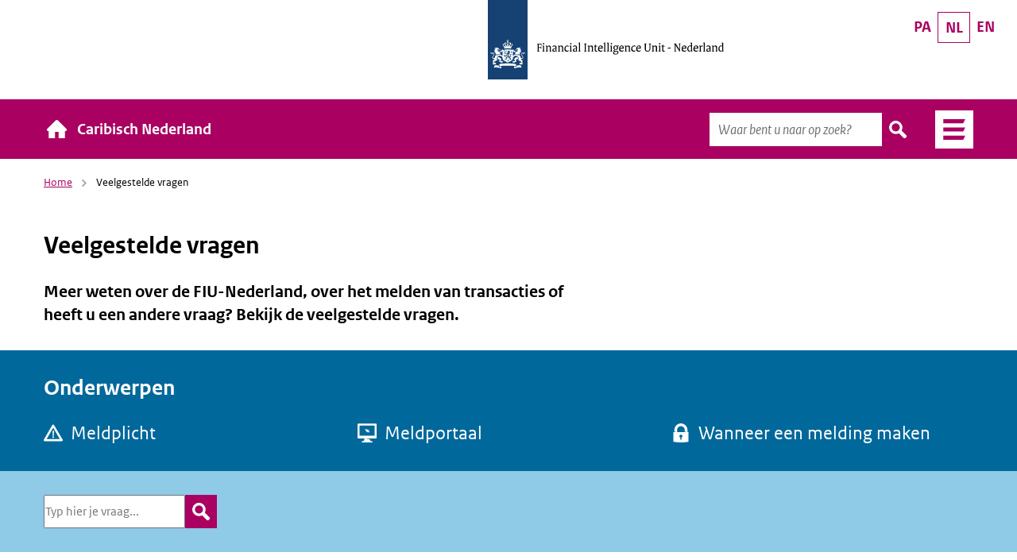

--- FILE ---
content_type: text/html; charset=UTF-8
request_url: https://bes.fiu-nederland.nl/home/veel-gestelde-vragen/
body_size: 10499
content:
<!doctype html>

<html lang="nl" class="s-no-javascript">
<head>

		<meta http-equiv="X-UA-Compatible" content="IE=edge" />

	<title>Veelgestelde vragen - FIU BES</title>

		<meta name="HandheldFriendly" content="True" />
	<meta name="MobileOptimized" content="320" />
	<meta name="viewport" content="width=device-width, initial-scale=1, maximum-scale=1.0, user-scalable=0" />
	<meta charset="utf-8" />
	<meta name="format-detection" content="telephone=no">

		<link rel="apple-touch-icon" sizes="180x180" href="https://bes.fiu-nederland.nl/wp-content/themes/fiu/library/img/favicon/apple-touch-icon.png">
	<link rel="icon" type="image/png" sizes="32x32" href="https://bes.fiu-nederland.nl/wp-content/themes/fiu/library/img/favicon/favicon-32x32.png">
	<link rel="icon" type="image/png" sizes="16x16" href="https://bes.fiu-nederland.nl/wp-content/themes/fiu/library/img/favicon/favicon-16x16.png">
	<link rel="shortcut icon" href="https://bes.fiu-nederland.nl/wp-content/themes/fiu/library/img/favicon/favicon.png">
	<meta name="msapplication-TileColor" content="#000000">
	<meta name="msapplication-config" content="https://bes.fiu-nederland.nl/wp-content/themes/fiu/library/img/favicon/browserconfig.xml">
	<meta name="theme-color" content="#ffffff">

		<meta name='robots' content='index, follow, max-image-preview:large, max-snippet:-1, max-video-preview:-1' />
<link rel="alternate" hreflang="nl" href="https://bes.fiu-nederland.nl/home/veel-gestelde-vragen/" />
<link rel="alternate" hreflang="en" href="https://bes.fiu-nederland.nl/en/home/frequently-asked-questions/" />
<link rel="alternate" hreflang="pap" href="https://bes.fiu-nederland.nl/pap/home/preguntanan-frekuente/" />
<link rel="alternate" hreflang="x-default" href="https://bes.fiu-nederland.nl/home/veel-gestelde-vragen/" />

	<link rel="canonical" href="https://bes.fiu-nederland.nl/home/veel-gestelde-vragen/" />
	<meta property="og:locale" content="nl_NL" />
	<meta property="og:type" content="article" />
	<meta property="og:title" content="Veelgestelde vragen - FIU BES" />
	<meta property="og:description" content="Heeft u niet gevonden wat u zocht? Probeer ook te zoeken in de hele website." />
	<meta property="og:url" content="https://bes.fiu-nederland.nl/home/veel-gestelde-vragen/" />
	<meta property="og:site_name" content="FIU BES" />
	<meta property="article:modified_time" content="2023-03-30T10:49:26+00:00" />
	<meta name="twitter:card" content="summary_large_image" />
	<meta name="twitter:label1" content="Est. reading time" />
	<meta name="twitter:data1" content="1 minuut" />
	<script type="application/ld+json" class="yoast-schema-graph">{"@context":"https://schema.org","@graph":[{"@type":"WebPage","@id":"https://bes.fiu-nederland.nl/home/veel-gestelde-vragen/","url":"https://bes.fiu-nederland.nl/home/veel-gestelde-vragen/","name":"Veelgestelde vragen - FIU BES","isPartOf":{"@id":"https://bes.fiu-nederland.nl/#website"},"datePublished":"2022-11-08T20:15:04+00:00","dateModified":"2023-03-30T10:49:26+00:00","breadcrumb":{"@id":"https://bes.fiu-nederland.nl/home/veel-gestelde-vragen/#breadcrumb"},"inLanguage":"nl-NL","potentialAction":[{"@type":"ReadAction","target":["https://bes.fiu-nederland.nl/home/veel-gestelde-vragen/"]}]},{"@type":"BreadcrumbList","@id":"https://bes.fiu-nederland.nl/home/veel-gestelde-vragen/#breadcrumb","itemListElement":[{"@type":"ListItem","position":1,"name":"Home","item":"https://bes.fiu-nederland.nl/"},{"@type":"ListItem","position":2,"name":"Veelgestelde vragen"}]},{"@type":"WebSite","@id":"https://bes.fiu-nederland.nl/#website","url":"https://bes.fiu-nederland.nl/","name":"FIU BES","description":"De kracht van Financial Intelligence","potentialAction":[{"@type":"SearchAction","target":{"@type":"EntryPoint","urlTemplate":"https://bes.fiu-nederland.nl/?s={search_term_string}"},"query-input":{"@type":"PropertyValueSpecification","valueRequired":true,"valueName":"search_term_string"}}],"inLanguage":"nl-NL"}]}</script>


<link rel='stylesheet' id='wp-block-library-css' href='https://bes.fiu-nederland.nl/wp-includes/css/dist/block-library/style.min.css?ver=6.6.2' type='text/css' media='all' />
<style id='classic-theme-styles-inline-css' type='text/css'>
/*! This file is auto-generated */
.wp-block-button__link{color:#fff;background-color:#32373c;border-radius:9999px;box-shadow:none;text-decoration:none;padding:calc(.667em + 2px) calc(1.333em + 2px);font-size:1.125em}.wp-block-file__button{background:#32373c;color:#fff;text-decoration:none}
</style>
<style id='global-styles-inline-css' type='text/css'>
:root{--wp--preset--aspect-ratio--square: 1;--wp--preset--aspect-ratio--4-3: 4/3;--wp--preset--aspect-ratio--3-4: 3/4;--wp--preset--aspect-ratio--3-2: 3/2;--wp--preset--aspect-ratio--2-3: 2/3;--wp--preset--aspect-ratio--16-9: 16/9;--wp--preset--aspect-ratio--9-16: 9/16;--wp--preset--color--black: #000000;--wp--preset--color--cyan-bluish-gray: #abb8c3;--wp--preset--color--white: #ffffff;--wp--preset--color--pale-pink: #f78da7;--wp--preset--color--vivid-red: #cf2e2e;--wp--preset--color--luminous-vivid-orange: #ff6900;--wp--preset--color--luminous-vivid-amber: #fcb900;--wp--preset--color--light-green-cyan: #7bdcb5;--wp--preset--color--vivid-green-cyan: #00d084;--wp--preset--color--pale-cyan-blue: #8ed1fc;--wp--preset--color--vivid-cyan-blue: #0693e3;--wp--preset--color--vivid-purple: #9b51e0;--wp--preset--gradient--vivid-cyan-blue-to-vivid-purple: linear-gradient(135deg,rgba(6,147,227,1) 0%,rgb(155,81,224) 100%);--wp--preset--gradient--light-green-cyan-to-vivid-green-cyan: linear-gradient(135deg,rgb(122,220,180) 0%,rgb(0,208,130) 100%);--wp--preset--gradient--luminous-vivid-amber-to-luminous-vivid-orange: linear-gradient(135deg,rgba(252,185,0,1) 0%,rgba(255,105,0,1) 100%);--wp--preset--gradient--luminous-vivid-orange-to-vivid-red: linear-gradient(135deg,rgba(255,105,0,1) 0%,rgb(207,46,46) 100%);--wp--preset--gradient--very-light-gray-to-cyan-bluish-gray: linear-gradient(135deg,rgb(238,238,238) 0%,rgb(169,184,195) 100%);--wp--preset--gradient--cool-to-warm-spectrum: linear-gradient(135deg,rgb(74,234,220) 0%,rgb(151,120,209) 20%,rgb(207,42,186) 40%,rgb(238,44,130) 60%,rgb(251,105,98) 80%,rgb(254,248,76) 100%);--wp--preset--gradient--blush-light-purple: linear-gradient(135deg,rgb(255,206,236) 0%,rgb(152,150,240) 100%);--wp--preset--gradient--blush-bordeaux: linear-gradient(135deg,rgb(254,205,165) 0%,rgb(254,45,45) 50%,rgb(107,0,62) 100%);--wp--preset--gradient--luminous-dusk: linear-gradient(135deg,rgb(255,203,112) 0%,rgb(199,81,192) 50%,rgb(65,88,208) 100%);--wp--preset--gradient--pale-ocean: linear-gradient(135deg,rgb(255,245,203) 0%,rgb(182,227,212) 50%,rgb(51,167,181) 100%);--wp--preset--gradient--electric-grass: linear-gradient(135deg,rgb(202,248,128) 0%,rgb(113,206,126) 100%);--wp--preset--gradient--midnight: linear-gradient(135deg,rgb(2,3,129) 0%,rgb(40,116,252) 100%);--wp--preset--font-size--small: 13px;--wp--preset--font-size--medium: 20px;--wp--preset--font-size--large: 36px;--wp--preset--font-size--x-large: 42px;--wp--preset--spacing--20: 0.44rem;--wp--preset--spacing--30: 0.67rem;--wp--preset--spacing--40: 1rem;--wp--preset--spacing--50: 1.5rem;--wp--preset--spacing--60: 2.25rem;--wp--preset--spacing--70: 3.38rem;--wp--preset--spacing--80: 5.06rem;--wp--preset--shadow--natural: 6px 6px 9px rgba(0, 0, 0, 0.2);--wp--preset--shadow--deep: 12px 12px 50px rgba(0, 0, 0, 0.4);--wp--preset--shadow--sharp: 6px 6px 0px rgba(0, 0, 0, 0.2);--wp--preset--shadow--outlined: 6px 6px 0px -3px rgba(255, 255, 255, 1), 6px 6px rgba(0, 0, 0, 1);--wp--preset--shadow--crisp: 6px 6px 0px rgba(0, 0, 0, 1);}:where(.is-layout-flex){gap: 0.5em;}:where(.is-layout-grid){gap: 0.5em;}body .is-layout-flex{display: flex;}.is-layout-flex{flex-wrap: wrap;align-items: center;}.is-layout-flex > :is(*, div){margin: 0;}body .is-layout-grid{display: grid;}.is-layout-grid > :is(*, div){margin: 0;}:where(.wp-block-columns.is-layout-flex){gap: 2em;}:where(.wp-block-columns.is-layout-grid){gap: 2em;}:where(.wp-block-post-template.is-layout-flex){gap: 1.25em;}:where(.wp-block-post-template.is-layout-grid){gap: 1.25em;}.has-black-color{color: var(--wp--preset--color--black) !important;}.has-cyan-bluish-gray-color{color: var(--wp--preset--color--cyan-bluish-gray) !important;}.has-white-color{color: var(--wp--preset--color--white) !important;}.has-pale-pink-color{color: var(--wp--preset--color--pale-pink) !important;}.has-vivid-red-color{color: var(--wp--preset--color--vivid-red) !important;}.has-luminous-vivid-orange-color{color: var(--wp--preset--color--luminous-vivid-orange) !important;}.has-luminous-vivid-amber-color{color: var(--wp--preset--color--luminous-vivid-amber) !important;}.has-light-green-cyan-color{color: var(--wp--preset--color--light-green-cyan) !important;}.has-vivid-green-cyan-color{color: var(--wp--preset--color--vivid-green-cyan) !important;}.has-pale-cyan-blue-color{color: var(--wp--preset--color--pale-cyan-blue) !important;}.has-vivid-cyan-blue-color{color: var(--wp--preset--color--vivid-cyan-blue) !important;}.has-vivid-purple-color{color: var(--wp--preset--color--vivid-purple) !important;}.has-black-background-color{background-color: var(--wp--preset--color--black) !important;}.has-cyan-bluish-gray-background-color{background-color: var(--wp--preset--color--cyan-bluish-gray) !important;}.has-white-background-color{background-color: var(--wp--preset--color--white) !important;}.has-pale-pink-background-color{background-color: var(--wp--preset--color--pale-pink) !important;}.has-vivid-red-background-color{background-color: var(--wp--preset--color--vivid-red) !important;}.has-luminous-vivid-orange-background-color{background-color: var(--wp--preset--color--luminous-vivid-orange) !important;}.has-luminous-vivid-amber-background-color{background-color: var(--wp--preset--color--luminous-vivid-amber) !important;}.has-light-green-cyan-background-color{background-color: var(--wp--preset--color--light-green-cyan) !important;}.has-vivid-green-cyan-background-color{background-color: var(--wp--preset--color--vivid-green-cyan) !important;}.has-pale-cyan-blue-background-color{background-color: var(--wp--preset--color--pale-cyan-blue) !important;}.has-vivid-cyan-blue-background-color{background-color: var(--wp--preset--color--vivid-cyan-blue) !important;}.has-vivid-purple-background-color{background-color: var(--wp--preset--color--vivid-purple) !important;}.has-black-border-color{border-color: var(--wp--preset--color--black) !important;}.has-cyan-bluish-gray-border-color{border-color: var(--wp--preset--color--cyan-bluish-gray) !important;}.has-white-border-color{border-color: var(--wp--preset--color--white) !important;}.has-pale-pink-border-color{border-color: var(--wp--preset--color--pale-pink) !important;}.has-vivid-red-border-color{border-color: var(--wp--preset--color--vivid-red) !important;}.has-luminous-vivid-orange-border-color{border-color: var(--wp--preset--color--luminous-vivid-orange) !important;}.has-luminous-vivid-amber-border-color{border-color: var(--wp--preset--color--luminous-vivid-amber) !important;}.has-light-green-cyan-border-color{border-color: var(--wp--preset--color--light-green-cyan) !important;}.has-vivid-green-cyan-border-color{border-color: var(--wp--preset--color--vivid-green-cyan) !important;}.has-pale-cyan-blue-border-color{border-color: var(--wp--preset--color--pale-cyan-blue) !important;}.has-vivid-cyan-blue-border-color{border-color: var(--wp--preset--color--vivid-cyan-blue) !important;}.has-vivid-purple-border-color{border-color: var(--wp--preset--color--vivid-purple) !important;}.has-vivid-cyan-blue-to-vivid-purple-gradient-background{background: var(--wp--preset--gradient--vivid-cyan-blue-to-vivid-purple) !important;}.has-light-green-cyan-to-vivid-green-cyan-gradient-background{background: var(--wp--preset--gradient--light-green-cyan-to-vivid-green-cyan) !important;}.has-luminous-vivid-amber-to-luminous-vivid-orange-gradient-background{background: var(--wp--preset--gradient--luminous-vivid-amber-to-luminous-vivid-orange) !important;}.has-luminous-vivid-orange-to-vivid-red-gradient-background{background: var(--wp--preset--gradient--luminous-vivid-orange-to-vivid-red) !important;}.has-very-light-gray-to-cyan-bluish-gray-gradient-background{background: var(--wp--preset--gradient--very-light-gray-to-cyan-bluish-gray) !important;}.has-cool-to-warm-spectrum-gradient-background{background: var(--wp--preset--gradient--cool-to-warm-spectrum) !important;}.has-blush-light-purple-gradient-background{background: var(--wp--preset--gradient--blush-light-purple) !important;}.has-blush-bordeaux-gradient-background{background: var(--wp--preset--gradient--blush-bordeaux) !important;}.has-luminous-dusk-gradient-background{background: var(--wp--preset--gradient--luminous-dusk) !important;}.has-pale-ocean-gradient-background{background: var(--wp--preset--gradient--pale-ocean) !important;}.has-electric-grass-gradient-background{background: var(--wp--preset--gradient--electric-grass) !important;}.has-midnight-gradient-background{background: var(--wp--preset--gradient--midnight) !important;}.has-small-font-size{font-size: var(--wp--preset--font-size--small) !important;}.has-medium-font-size{font-size: var(--wp--preset--font-size--medium) !important;}.has-large-font-size{font-size: var(--wp--preset--font-size--large) !important;}.has-x-large-font-size{font-size: var(--wp--preset--font-size--x-large) !important;}
:where(.wp-block-post-template.is-layout-flex){gap: 1.25em;}:where(.wp-block-post-template.is-layout-grid){gap: 1.25em;}
:where(.wp-block-columns.is-layout-flex){gap: 2em;}:where(.wp-block-columns.is-layout-grid){gap: 2em;}
:root :where(.wp-block-pullquote){font-size: 1.5em;line-height: 1.6;}
</style>
<link rel='stylesheet' id='fiu-stylesheet-css' href='https://bes.fiu-nederland.nl/wp-content/themes/fiu/library/css/fiu.min.css?ver=r2.4.0.3.20250514083714' type='text/css' media='all' />
<script type="text/javascript" id="fiu-js-js-extra">
/* <![CDATA[ */
var zmp_ajax = {"ajaxurl":"https:\/\/bes.fiu-nederland.nl\/wp-admin\/admin-ajax.php"};
/* ]]> */
</script>
<script type="text/javascript" src="https://bes.fiu-nederland.nl/wp-content/themes/fiu/library/js/fiu.min.js?ver=r2.4.0.3.20250514083714" id="fiu-js-js"></script>
<link rel="EditURI" type="application/rsd+xml" title="RSD" href="https://bes.fiu-nederland.nl/xmlrpc.php?rsd" />
<link rel='shortlink' href='https://bes.fiu-nederland.nl/?p=155' />
<link rel="alternate" title="oEmbed (JSON)" type="application/json+oembed" href="https://bes.fiu-nederland.nl/wp-json/oembed/1.0/embed?url=https%3A%2F%2Fbes.fiu-nederland.nl%2Fhome%2Fveel-gestelde-vragen%2F" />
<link rel="alternate" title="oEmbed (XML)" type="text/xml+oembed" href="https://bes.fiu-nederland.nl/wp-json/oembed/1.0/embed?url=https%3A%2F%2Fbes.fiu-nederland.nl%2Fhome%2Fveel-gestelde-vragen%2F&#038;format=xml" />
<meta name="generator" content="WPML ver:4.7.4 stt:37,1,66;" />
    <meta name="DCTERMS.creator"  
    <meta name="DCTERMS.spatial"  
    <meta name="DCTERMS.publisher"  
    <meta name="DCTERMS.rights"  
    <meta name="DCTERMS.rightsHolder"  
    <meta name="DCTERMS.type"  
    <meta name="DCTERMS.identifier" title="XSD.anyURI" content="https://bes.fiu-nederland.nl/home/veel-gestelde-vragen/"/>
    <meta name="DCTERMS.available" title="DCTERMS.Period" content="start=2022-11-08"/>
    <meta name="DCTERMS.modified" title="XSD.dateTime" content="start=2023-03-30T06:49:26+02:00"/>
    <meta name="DCTERMS.issued" title="XSD.dateTime" content="start=2022-11-08T16:15:04+01:00"/>
    <meta name="DCTERMS.language" title="XSD.language" content="nl_NL"/>
<link rel="icon" href="https://bes.fiu-nederland.nl/wp-content/uploads/sites/2/2023/03/cropped-Overheid-512x512-1-32x32.png" sizes="32x32" />
<link rel="icon" href="https://bes.fiu-nederland.nl/wp-content/uploads/sites/2/2023/03/cropped-Overheid-512x512-1-192x192.png" sizes="192x192" />
<link rel="apple-touch-icon" href="https://bes.fiu-nederland.nl/wp-content/uploads/sites/2/2023/03/cropped-Overheid-512x512-1-180x180.png" />
<meta name="msapplication-TileImage" content="https://bes.fiu-nederland.nl/wp-content/uploads/sites/2/2023/03/cropped-Overheid-512x512-1-270x270.png" />

            <script type="text/javascript" async="" defer="" src="https://www.politie.nl/analytics/matomo.js" nonce="+C630C+YDI+EYySf+DLWcg=="></script>

        <script nonce="+C630C+YDI+EYySf+DLWcg==" type="text/javascript">
            var _paq = window._paq || [];
            /* tracker methods like "setCustomDimension" should be called before "trackPageView" */
            _paq.push(['trackPageView']);
            _paq.push(['enableLinkTracking']);
            (function() {
                var u="https://www.politie.nl/analytics/";
                _paq.push(['setTrackerUrl', u+'matomo.php']);
                _paq.push(['setSiteId', '20']);
                var d=document, g=d.createElement('script'), s=d.getElementsByTagName('script')[0];
                g.type='text/javascript'; g.async=true; g.defer=true; g.src=u+'matomo.js'; s.parentNode.insertBefore(g,s);
            })();
        </script>
    
</head>

<body class="page-template-default page page-id-155 page-parent page-child parent-pageid-8">
<a href="#maincontent" id="skiptocontent" tabindex="0">skip to main content</a>


    <main class="c-main" id="maincontent">

		<div class="c-nav">
    <div class="c-nav__main">
                                                        <a class="c-nav__logo" href="https://bes.fiu-nederland.nl"><img
                            src="/wp-content/themes/fiu/library/img/logo-nl.svg "/></a>
                                        

        <a class="c-nav__logo--mobile" href="https://bes.fiu-nederland.nl"><img
                    src="/wp-content/themes/fiu/library/img/logo-mobile.svg"/></a>

        <div class="c-nav__language-switch">
                                                                <a href="https://bes.fiu-nederland.nl/pap/home/preguntanan-frekuente/"
                       class="c-nav__language-switch-button">PA</a>
                                                                                <a href="https://bes.fiu-nederland.nl/home/veel-gestelde-vragen/"
                       class="c-nav__language-switch-button c-nav__language-switch-button--active">NL</a>
                                                                                <a href="https://bes.fiu-nederland.nl/en/home/frequently-asked-questions/"
                       class="c-nav__language-switch-button">EN</a>
                                    </div>
    </div>
    <div class="c-nav__title-bar">
        <div class="o-container">
            <a class=" c-nav__title-bar-title" href="https://bes.fiu-nederland.nl">Caribisch Nederland</a>
            <div class="c-nav__title-bar__search">
                <form method="get" action="https://bes.fiu-nederland.nl/home/zoeken/" id="search-wrapper" class="c-search c-search--nav">
                    <label for="header_keyword" class="c-search__keyword-label">Trefwoord</label>
                    <input class="c-search__form__field c-search__form__field--white  c-search__form__field--full-width c-search__form__field--nav" type="text"
                           id="keyword" name="_keyword"
                           placeholder="Waar bent u naar op zoek?"/>
                    <button class="c-search__submit c-search__submit--nav " type="search">Zoeken</button>
                </form>
            </div>

            <div class="c-nav__menu-hamburger">
                <button class="c-nav__menu-hamburger-button collapsed js-collapsable-toggle" id="label_menu-wrapper"
                        aria-controls="menu-wrapper" aria-expanded="false" data-close-on-outside-click="true" data-body-class="nav-open"
                        data-target="#menu-wrapper">Menu</button>
            </div>
        </div>
    </div>

    <div class="c-nav__title-menu collapsed" aria-labelledby="label_menu-wrapper" role="region" id="menu-wrapper" tabindex="-1">
        <div class="o-container o-block c-nav__title-menu__wrapper">
            <ul id="menu-hoofdmenu" class="menu"><li id="menu-item-42" class="menu-item menu-item-type-custom menu-item-object-custom menu-item-home menu-item-has-children menu-item-42"><a href="https://bes.fiu-nederland.nl/">Over</a>
<ul class="sub-menu">
	<li id="menu-item-37" class="menu-item menu-item-type-post_type menu-item-object-page menu-item-37"><a href="https://bes.fiu-nederland.nl/home/fiu-nederland/">FIU-Nederland</a></li>
	<li id="menu-item-271" class="menu-item menu-item-type-post_type menu-item-object-page menu-item-271"><a href="https://bes.fiu-nederland.nl/home/wat-is-witwassen/">Wat is witwassen?</a></li>
	<li id="menu-item-267" class="menu-item menu-item-type-post_type menu-item-object-page menu-item-267"><a href="https://bes.fiu-nederland.nl/home/wat-is-terrorismefinanciering/">Wat is terrorismefinanciering?</a></li>
	<li id="menu-item-40" class="menu-item menu-item-type-post_type menu-item-object-page menu-item-40"><a href="https://bes.fiu-nederland.nl/home/tijdlijn/">Tijdlijn</a></li>
	<li id="menu-item-41" class="menu-item menu-item-type-post_type menu-item-object-page menu-item-41"><a href="https://bes.fiu-nederland.nl/home/jaaroverzichten/">Jaaroverzichten</a></li>
</ul>
</li>
<li id="menu-item-43" class="menu-item menu-item-type-custom menu-item-object-custom menu-item-has-children menu-item-43"><a href="#">Melden &amp; toezicht</a>
<ul class="sub-menu">
	<li id="menu-item-276" class="menu-item menu-item-type-post_type menu-item-object-page menu-item-276"><a href="https://bes.fiu-nederland.nl/home/meldingsplicht/">Meldingsplicht</a></li>
	<li id="menu-item-61" class="menu-item menu-item-type-post_type menu-item-object-page menu-item-61"><a href="https://bes.fiu-nederland.nl/home/dienstverleners/">Dienstverleners</a></li>
	<li id="menu-item-230" class="menu-item menu-item-type-post_type menu-item-object-page menu-item-230"><a href="https://bes.fiu-nederland.nl/home/toezichthouders/">Toezichthouders Wwft BES</a></li>
</ul>
</li>
<li id="menu-item-44" class="menu-item menu-item-type-custom menu-item-object-custom menu-item-has-children menu-item-44"><a href="#">Samenwerken</a>
<ul class="sub-menu">
	<li id="menu-item-164" class="menu-item menu-item-type-post_type menu-item-object-page menu-item-164"><a href="https://bes.fiu-nederland.nl/home/samenwerken/">Nationale samenwerking</a></li>
	<li id="menu-item-163" class="menu-item menu-item-type-post_type menu-item-object-page menu-item-163"><a href="https://bes.fiu-nederland.nl/home/internationale-samenwerking/">Internationale samenwerking</a></li>
</ul>
</li>
<li id="menu-item-45" class="menu-item menu-item-type-custom menu-item-object-custom current-menu-ancestor current-menu-parent menu-item-has-children menu-item-45"><a href="#">Meer weten?</a>
<ul class="sub-menu">
	<li id="menu-item-165" class="menu-item menu-item-type-post_type menu-item-object-page menu-item-165"><a href="https://bes.fiu-nederland.nl/home/contactformulier/">Contact</a></li>
	<li id="menu-item-341" class="menu-item menu-item-type-post_type menu-item-object-page menu-item-341"><a href="https://bes.fiu-nederland.nl/home/actueel/">Actueel</a></li>
	<li id="menu-item-166" class="menu-item menu-item-type-post_type menu-item-object-page menu-item-166"><a href="https://bes.fiu-nederland.nl/home/kennisbank/">Kennisbank</a></li>
	<li id="menu-item-167" class="menu-item menu-item-type-post_type menu-item-object-page current-menu-item page_item page-item-155 current_page_item menu-item-167"><a href="https://bes.fiu-nederland.nl/home/veel-gestelde-vragen/" aria-current="page">Veelgestelde vragen</a></li>
	<li id="menu-item-323" class="menu-item menu-item-type-post_type menu-item-object-page menu-item-323"><a href="https://bes.fiu-nederland.nl/home/werken-bij-de-fiu-nederland/">Werken bij FIU-Nederland</a></li>
</ul>
</li>
</ul>
            <form method="get" action="https://bes.fiu-nederland.nl/home/zoeken/" class="c-search">
                <label for="keyword" class="c-search__keyword-label">Trefwoord</label>
                <input class="c-search__form__field" type="text" value="" id="keyword"
                       name="_keyword" placeholder="Zoeken in de website..."/>
                <button class="c-search__submit" type="submit">zoeken</button>
            </form>
        </div>
    </div>
</div>
<div class="c-spacer"></div><div class="c-breadcrumb">
    <div class="o-container o-block o-block--narrow">
        <div class="c-breadcrumb">
                                                                <a href="https://bes.fiu-nederland.nl/" class="c-breadcrumb__link">Home</a>
                                                                <span class="c-breadcrumb__separator"></span>
                                                    <span class="c-breadcrumb__text">Veelgestelde vragen</span>
                                    </div>
    </div>
</div>
<div class="c-post__header">
    <div class="o-container o-block o-block--top o-container__text">
        <div class="c-post__header__container">
        <div class="c-post__header__body">
            <h2 class="o-page__title">Veelgestelde vragen</h2>
                    </div>
                </div>
    </div>
</div><div class="o-container o-block o-block--bottom o-container__text">
    <p class="c-intro"><strong>Meer weten over de FIU-Nederland, over het melden van transacties of heeft u een andere vraag? Bekijk de veelgestelde vragen. </strong></p>
</div><div class="c-shortlink-menu">
    <div class="o-container o-block">
                    <h2 class="c-shortlink-menu__title">Onderwerpen</h2>
                <ul id="menu-veel-gestelde-vragen-onderwerpen" class="menu"><li id='menu-item-614'  class="meldplicht-menu-blue menu-item menu-item-type-post_type menu-item-object-page"><a  href="https://bes.fiu-nederland.nl/home/veel-gestelde-vragen/veel-gestelde-vragen-over-meldplicht/">Meldplicht</a> </li>
<li id='menu-item-612'  class="meldportaal-menu-blue menu-item menu-item-type-post_type menu-item-object-page"><a  href="https://bes.fiu-nederland.nl/home/veel-gestelde-vragen/veelgestelde-vragen-over-het-meldportaal/">Meldportaal</a> </li>
<li id='menu-item-613'  class="avg-menu-blue menu-item menu-item-type-post_type menu-item-object-page"><a  href="https://bes.fiu-nederland.nl/home/veel-gestelde-vragen/veelgestelde-vragen-over-wanneer-moet-ik-een-melding-maken-2/">Wanneer een melding maken</a> </li>
</ul>
    </div>
</div><div>
    <div class="h-background--blue">
        <div class="o-container o-block">
            <form method="get" action="" class="c-search">
                <label class="c-search__keyword-label">Trefwoord</label>
                <input class="c-search__formfield c-search__formfield--medium-width" type="text" value="" name="_keyword" placeholder="Typ hier je vraag..."/>
                <button class="c-search__submit" type="submit">zoeken</button>
            </form>
        </div>
    </div>


    <div class="o-container o-block">
            <ul class="c-faqs__list c-accordion js-accordion">
            <li  class="c-faqs__list-item c-accordion__item js-accordion__item">
                        <h3  class="c-faqs__list-item-header c-accordion__item-header"><button class="js-accordion__trigger" id="label_0_55c03e5fd40df7035bb6b7be5c385b21" aria-controls="0_55c03e5fd40df7035bb6b7be5c385b21" aria-expanded="false">Ik heb aangifte gedaan met betrekking tot witwassen of terrorismefinanciering. Moet ik ongebruikelijke transacties hiervan alsnog melden?</button></h3>
            <div id="0_55c03e5fd40df7035bb6b7be5c385b21" aria-labelledby="label_0_55c03e5fd40df7035bb6b7be5c385b21" role="region" class="c-faqs__list-item-body c-accordion__item-body js-accordion__item-body s-wordpress">
                
<p>Ja, u moet deze ongebruikelijke transacties melden. Dit moet volgens een objectieve indicator uit het <a href="https://wetten.overheid.nl/BWBR0041193/">Uitvoeringsbesluit Wwft</a> 2018: “Het ligt in de rede dat transacties die in verband met witwassen of financieren van terrorisme aan politie of Openbaar Ministerie worden gemeld, ook aan de Financiële inlichtingen eenheid worden gemeld; er is immers de veronderstelling dat deze transacties verband kunnen houden met witwassen of financieren van terrorisme.”.</p>

            </div>
        </li>
            <li  class="c-faqs__list-item c-accordion__item js-accordion__item">
                        <h3  class="c-faqs__list-item-header c-accordion__item-header"><button class="js-accordion__trigger" id="label_1_084589066f80b1413c326179d1ea3ac8" aria-controls="1_084589066f80b1413c326179d1ea3ac8" aria-expanded="false">Ik ben al geregistreerd als melder, maar val onder meerdere meldergroepen. Kan ik alle meldingen onder één registratie doen?</button></h3>
            <div id="1_084589066f80b1413c326179d1ea3ac8" aria-labelledby="label_1_084589066f80b1413c326179d1ea3ac8" role="region" class="c-faqs__list-item-body c-accordion__item-body js-accordion__item-body s-wordpress">
                
<p>Nee, u dient voor elke &#8216;hoedanigheid&#8217; apart als meldingsplichtige instelling geregistreerd te worden.</p>



<p>Bent u bijvoorbeeld makelaar in onroerend goed én taxateur dan is het afhankelijk van de situatie in welke hoedanigheid u de melding doet. In dat geval dient u twee registraties bij de FIU-Nederland te hebben: één als makelaar en één als taxateur. Stelt u een ongebruikelijke transactie vast tijdens taxatiewerkzaamheden dan meldt u als taxateur, gebeurt hetzelfde tijdens uw makelaarspraktijken dan meldt u als makelaar.</p>



<p></p>

            </div>
        </li>
            <li  class="c-faqs__list-item c-accordion__item js-accordion__item">
                        <h3  class="c-faqs__list-item-header c-accordion__item-header"><button class="js-accordion__trigger" id="label_2_ed41d6833064dad92c5a8a0b0de9f797" aria-controls="2_ed41d6833064dad92c5a8a0b0de9f797" aria-expanded="false">Moet ik een ongebruikelijke transactie melden die mijn klant nog niet heeft uitgevoerd?</button></h3>
            <div id="2_ed41d6833064dad92c5a8a0b0de9f797" aria-labelledby="label_2_ed41d6833064dad92c5a8a0b0de9f797" role="region" class="c-faqs__list-item-body c-accordion__item-body js-accordion__item-body s-wordpress">
                
<p>Ja, ook een voorgenomen nog niet uitgevoerde transactie moet u melden bij de FIU-Nederland als u veronderstelt dat deze ongebruikelijk is.</p>

            </div>
        </li>
            <li  class="c-faqs__list-item c-accordion__item js-accordion__item">
                        <h3  class="c-faqs__list-item-header c-accordion__item-header"><button class="js-accordion__trigger" id="label_3_12c62569529f8ff2f6d5999aac5466f5" aria-controls="3_12c62569529f8ff2f6d5999aac5466f5" aria-expanded="false">Mijn melding is geweigerd. Wat moet ik nu doen?</button></h3>
            <div id="3_12c62569529f8ff2f6d5999aac5466f5" aria-labelledby="label_3_12c62569529f8ff2f6d5999aac5466f5" role="region" class="c-faqs__list-item-body c-accordion__item-body js-accordion__item-body s-wordpress">
                
<p>U heeft een melding ongebruikelijke transactie gedaan, maar u heeft het bericht ontvangen dat uw melding is geweigerd. Dit betekent dat er in de inhoud van de melding iets niet klopt en dat de melding niet door de FIU-Nederland is geregistreerd. Om uw meldrapport te corrigeren, kunt u gebruik maken van de afgewezen melding. U gaat hiervoor naar <strong>Verzonden Meldingen</strong>. Via het menu en dan klikt u op <strong>Meldformulieren</strong>. Klik op de link Afgewezen en u ziet dan een tekst verschijnen waarin staat aangegeven waarom het meldrapport is afgewezen. Als u de aangegeven reden niet begrijpt, mailt u naar de Afdeling <a href="mailto:frontoffice.financial-intelligence.lx@politie.nl">Service &amp; Intake</a>. Begrijpt u de reden wel en wilt u de melding aanpassen, klik dan op Grid Revert of Terugzetten. Ook kan het zijn dat u na het lezen van de reden afziet van melden omdat uw melding niet onder de meldplicht valt. U hoeft dan niets te doen.</p>

            </div>
        </li>
            <li  class="c-faqs__list-item c-accordion__item js-accordion__item">
                        <h3  class="c-faqs__list-item-header c-accordion__item-header"><button class="js-accordion__trigger" id="label_4_5c5a3f327bee9bab28b43ed15a5dab1b" aria-controls="4_5c5a3f327bee9bab28b43ed15a5dab1b" aria-expanded="false">De Wwft BES kent een eigen set aan indicatoren. Hoe herken ik deze indicatoren in het meldportaal?</button></h3>
            <div id="4_5c5a3f327bee9bab28b43ed15a5dab1b" aria-labelledby="label_4_5c5a3f327bee9bab28b43ed15a5dab1b" role="region" class="c-faqs__list-item-body c-accordion__item-body js-accordion__item-body s-wordpress">
                
<p>Alle indicatoren gerelateerd aan de Wwft BES beginnen met een X. (Bijv. X_Subjectief01)</p>

            </div>
        </li>
            <li  class="c-faqs__list-item c-accordion__item js-accordion__item">
                        <h3  class="c-faqs__list-item-header c-accordion__item-header"><button class="js-accordion__trigger" id="label_5_c3f7abd064945ad1d0179164e898852f" aria-controls="5_c3f7abd064945ad1d0179164e898852f" aria-expanded="false">Ik krijg melding dat een door mij gemelde transactie verdacht is verklaard, wat nu?</button></h3>
            <div id="5_c3f7abd064945ad1d0179164e898852f" aria-labelledby="label_5_c3f7abd064945ad1d0179164e898852f" role="region" class="c-faqs__list-item-body c-accordion__item-body js-accordion__item-body s-wordpress">
                
<p>De FIU-Nederland ontvangt vanuit de meldingsplichtige instellingen ongebruikelijke transacties die zij analyseert in het kader van witwassen, onderliggende delicten en terrorismefinanciering. Aan de hand van onze database, bronnen zoals politie-informatie, de verschillende bevoegdheden die wij hebben en onze analysevaardigheden, beoordelen wij of er voldoende grond is om een transactie verdacht te verklaren. Deze verdacht verklaarde transactie (een VT) wordt vervolgens gedeeld met de relevante inlichtingen-, veiligheids-, of opsporingsdiensten. Het is goed om te beseffen dat een VT niet hetzelfde is als wat in het wetboek van Strafvordering met artikel 27 wordt bedoeld. Wat wij als FIU-Nederland met een VT aangeven, is dat er sprake is van een mogelijk belang voor de misdaadbestrijding in het kader van de Wwft en het integer houden van het financiële stelsel.&nbsp;&nbsp;</p>



<p>Indien wij een door u gemelde transactie verdacht verklaren, krijgt u hiervan in beginsel een bericht. De uitzondering is als er zwaarwegende redenen zijn om dit bericht niet te versturen. Een voorbeeld is een embargo-onderzoek of een aantoonbaar afbreukrisico.</p>



<p>Het bericht dat een gemelde transactie verdacht verklaard is, is de zogenoemde&nbsp;<em>dissemination notification die u ontvangt in het portaal</em>. Het is belangrijk dat u op basis hiervan niet zonder meer conclusies trekt. Wij mogen namelijk niet delen waarom een transactie verdacht wordt verklaard en dus blijft de exacte reden voor u als melder onbekend. Ons advies is dan ook om een verdacht verklaring te zien als extra informatie binnen uw “ken uw klant” proces en de transactiemonitoring. Niet meer, niet minder. U kunt vervolgens op basis van uw eigen informatiepositie en uw risicobereidheid een afweging maken als poortwachter wat te doen. Een voorbeeld zou kunnen zijn om de betrokken partijen bij de transactie tijdelijk op verhoogd risico te zetten.</p>

            </div>
        </li>
            <li  class="c-faqs__list-item c-accordion__item js-accordion__item">
                        <h3  class="c-faqs__list-item-header c-accordion__item-header"><button class="js-accordion__trigger" id="label_6_38ca14c914238f8b598e67db23aca9a8" aria-controls="6_38ca14c914238f8b598e67db23aca9a8" aria-expanded="false">Wat is de rol van de Wwft-toezichthouders ten opzichte van de FIU-Nederland?</button></h3>
            <div id="6_38ca14c914238f8b598e67db23aca9a8" aria-labelledby="label_6_38ca14c914238f8b598e67db23aca9a8" role="region" class="c-faqs__list-item-body c-accordion__item-body js-accordion__item-body s-wordpress">
                
<p>Om hun toezichtstaak uit te kunnen voeren, ontvangen toezichthouders ieder kwartaal een rapportage vanuit de FIU-Nederland met daarin geaggregeerde data over het meldgedrag binnen de sector waarop zij toezien. Als toezichthouder hebben zij daarnaast ook het mandaat om bijvoorbeeld informatie over uw meldgedrag rechtsreeks bij u op te vragen en om &#8211; mocht het niet naar wens gaan &#8211; aanwijzingen te geven of verdere stappen te ondernemen. Aangezien het de Wwft-toezichthouder is die het meldgedrag beoordeelt, zijn zij ook degene bij wie u terecht kunt met vragen over hoe u de wet dient te interpreteren en wat wel en niet onder de Wwft valt. De toezichthouders hebben daar een leidraad voor geschreven ter handreiking aan de sector.</p>



<p>De FIU-Nederland is de uitvoerende instantie vanuit de Wwft. Wij ontvangen uw meldingen van ongebruikelijke transacties en zijn de enige die inzage hebben in deze ongebruikelijke transacties. Een groot deel van onze collega’s is dagelijks bezig met het analyseren van deze transacties. Vanwege de staatsgeheime aard van dit werk kunnen wij veel details niet met u bespreken, maar dat betekent niet dat wij niet openstaan voor vragen. De vraag wat wel of niet gemeld moet worden, mogen wij niet beantwoorden. Maar wij kunnen u wel helpen met hoe er gemeld moet worden, wat u kunt doen om een melding zo informatief mogelijk te maken en wij proberen handvatten te geven die u assisteren bij uw taak als poortwachter. U kunt hiervoor altijd contact met ons opnemen.</p>

            </div>
        </li>
            <li  class="c-faqs__list-item c-accordion__item js-accordion__item">
                        <h3  class="c-faqs__list-item-header c-accordion__item-header"><button class="js-accordion__trigger" id="label_7_658cea66bac7d8ed95757d08f4e6c9a1" aria-controls="7_658cea66bac7d8ed95757d08f4e6c9a1" aria-expanded="false">Ik heb een melding gedaan, wat nu?</button></h3>
            <div id="7_658cea66bac7d8ed95757d08f4e6c9a1" aria-labelledby="label_7_658cea66bac7d8ed95757d08f4e6c9a1" role="region" class="c-faqs__list-item-body c-accordion__item-body js-accordion__item-body s-wordpress">
                
<p>Allereerst is het belangrijk dat u de geheimhouding zoals omschreven in&nbsp;<a href="https://wetten.overheid.nl/BWBR0024282/#Hoofdstuk3_Paragraaf3.5_Artikel23">artikel 23 van de Wwft</a>&nbsp;in acht neemt. Dit artikel schrijft voor wat wel en niet mogelijk is. Ten tweede is het bewaren van gegevens van belang. Na het melden van een ongebruikelijke transactie krijgt u van de FIU-Nederland een ontvangstbevestiging. Dit is het bewijs dat u daadwerkelijk gemeld heeft. De ontvangstbevestiging die u krijgt, is voor u het bewijs dat u een of meer transacties heeft gemeld. U moet deze bevestiging en andere belangrijke gegevens van de ongebruikelijke transactie 5 jaar bewaren. In&nbsp;<a href="https://wetten.overheid.nl/BWBR0024282/#Hoofdstuk5_Paragraaf5.1_Artikel34">artikel 34 van de Wwft&nbsp;</a>leest u hier meer over.</p>



<p>Zoals uitgelegd op de pagina&nbsp;<a href="https://www.fiu-nederland.nl/home/over-fiu/">Over FIU-Nederland</a>&nbsp;analyseren wij de ongebruikelijke transacties na uw melding om te beoordelen of er voldoende grond is om deze verdacht te verklaren. Indien een transactie verdacht verklaard wordt, krijgt u hiervan bericht: de zogenoemde&nbsp;<em>dissemination notification</em>. Het is belangrijk dat u op basis hiervan niet zonder meer conclusies trekt. Voor meer informatie zie de veel gestelde vraag &nbsp;‘’ <em>Ik krijg melding dat een door mij gemelde transactie verdacht is verklaard, wat nu</em>?’’</p>



<p>U krijgt géén bericht als wij een ongebruikelijke transactie niet verdacht verklaren. Wel bewaren wij alle ongebruikelijke transacties vijf jaar. Het kan dus voorkomen dat een ongebruikelijke transactie op een later moment alsnog verdacht verklaard wordt, bijvoorbeeld door nieuwe meldingen.</p>

            </div>
        </li>
            <li  class="c-faqs__list-item c-accordion__item js-accordion__item">
                        <h3  class="c-faqs__list-item-header c-accordion__item-header"><button class="js-accordion__trigger" id="label_8_f568a2fcac3fd37bc7bdd420d94a6df7" aria-controls="8_f568a2fcac3fd37bc7bdd420d94a6df7" aria-expanded="false">Wat zijn de juridische gevolgen voor mij als melder wanneer ik een ongebruikelijke transactie meldt?</button></h3>
            <div id="8_f568a2fcac3fd37bc7bdd420d94a6df7" aria-labelledby="label_8_f568a2fcac3fd37bc7bdd420d94a6df7" role="region" class="c-faqs__list-item-body c-accordion__item-body js-accordion__item-body s-wordpress">
                
<p>Op basis van <a href="https://wetten.overheid.nl/BWBR0024282/#Hoofdstuk3_Paragraaf3.3">artikel 19 en 20 van de Wwft</a> hebben meldingsplichtige instellingen, wanneer zij te goeder trouw en juist, volledig en tijdig melden een strafrechtelijke vrijwaring en is men civielrechtelijk niet aansprakelijk. U kunt als melder daarom niet aansprakelijk worden gesteld voor bijvoorbeeld de schade die uw klant oploopt als gevolg van uw melding. Daarnaast kunnen gegevens die u normconform aan ons meldt ook niet tegen u worden gebruikt in een strafrechtelijk onderzoek.</p>

            </div>
        </li>
            <li  class="c-faqs__list-item c-accordion__item js-accordion__item">
                        <h3  class="c-faqs__list-item-header c-accordion__item-header"><button class="js-accordion__trigger" id="label_9_3569ab29b86a3c09a3f286f4c0b2dca5" aria-controls="9_3569ab29b86a3c09a3f286f4c0b2dca5" aria-expanded="false">Wat gebeurt er als ik mijn meldingsplicht niet nakom?</button></h3>
            <div id="9_3569ab29b86a3c09a3f286f4c0b2dca5" aria-labelledby="label_9_3569ab29b86a3c09a3f286f4c0b2dca5" role="region" class="c-faqs__list-item-body c-accordion__item-body js-accordion__item-body s-wordpress">
                
<p>Op basis van de Wwft zijn instellingen verplicht om voorgenomen of uitgevoerde ongebruikelijke transacties te melden. Indien u hierin verzuimt, maakt u zich schuldig aan een overtreding van de Wwft. Wanneer sprake is van het al dan niet opzettelijk niet voldoen aan de meldingsplicht, maakt u zich schuldig aan een economisch delict waaraan consequenties zijn verbonden. Meer informatie over meldverzuim, vindt u op de pagina <a href="https://www.fiu-nederland.nl/home/meldingsplicht/">Meldingsplicht.</a></p>

            </div>
        </li>
        </ul>

                    <ol class="c-pager  o-list  o-list--inline">
                                                            <li class="c-pager__item">
                        <a href="?_sort=score%3ADESC&amp;_page=1" class="c-pager__link  c-pager__link--active">1</a>
                    </li>
                                                                <li class="c-pager__item">
                        <a href="?_sort=score%3ADESC&amp;_page=2" class="c-pager__link  ">2</a>
                    </li>
                                                                    <li class="c-pager__item  c-pager__item--essential c-pager__item--next">
                    <a href="?_sort=score%3ADESC&amp;_page=2" class="c-pager__link c-pager__link--text">Volgende</a>
                </li>
                    </ol>
    
    </div>

</div>
<div class="o-container "><div class="s-wordpress">
<p>Heeft u niet gevonden wat u zocht? Probeer ook te <a href="https://www.fiu-nederland.nl/zoeken/">zoeken</a> in de hele website.</p>
</div></div><div class="c-footer">
    <div class="o-container o-block c-footer__wrapper">

        <div class="c-footer__social-menu">
        <ul id="menu-socials" class="menu"><li id="menu-item-242" class="c-footer__payoff menu-item menu-item-type-post_type menu-item-object-page menu-item-home current-page-ancestor menu-item-242"><a href="https://bes.fiu-nederland.nl/">De kracht van financial intelligence</a></li>
<li id="menu-item-244" class="c-footer__social-link c-footer__social-link--linkedin menu-item menu-item-type-custom menu-item-object-custom menu-item-244"><a href="https://www.linkedin.com/company/fiu-nederland/">FIUNederland</a></li>
</ul>
        </div>

        <div class="c-footer__menu">
            <h2>Direct naar</h2>
            <ul id="menu-direct-naar" class="menu"><li id="menu-item-371" class="menu-item menu-item-type-post_type menu-item-object-page menu-item-371"><a href="https://bes.fiu-nederland.nl/home/contactformulier/">Contact</a></li>
<li id="menu-item-1828" class="menu-item menu-item-type-post_type menu-item-object-page menu-item-1828"><a href="https://bes.fiu-nederland.nl/direct-melden/">Meldportaal</a></li>
<li id="menu-item-372" class="menu-item menu-item-type-post_type menu-item-object-page current-menu-item page_item page-item-155 current_page_item menu-item-372"><a href="https://bes.fiu-nederland.nl/home/veel-gestelde-vragen/" aria-current="page">Veelgestelde vragen</a></li>
</ul>
        </div>

        <div class="c-footer__menu">
            <h2>Over deze site</h2>
            <ul id="menu-over-deze-site" class="menu"><li id="menu-item-384" class="menu-item menu-item-type-post_type menu-item-object-page menu-item-384"><a href="https://bes.fiu-nederland.nl/home/copyright/">Copyright</a></li>
<li id="menu-item-382" class="menu-item menu-item-type-post_type menu-item-object-page menu-item-382"><a href="https://bes.fiu-nederland.nl/home/privacy/">Privacyverklaring FIU-Nederland van 27 mei 2025</a></li>
<li id="menu-item-383" class="menu-item menu-item-type-post_type menu-item-object-page menu-item-383"><a href="https://bes.fiu-nederland.nl/home/cookies/">Cookies</a></li>
</ul>
        </div>
    </div>
</div>
    </main>



<div class="z-breakpoint  z-breakpoint--xxs" data-breakpoint="xxs" data-order="0"></div>
    <div class="z-breakpoint  z-breakpoint--xs" data-breakpoint="xs" data-order="1"></div>
    <div class="z-breakpoint  z-breakpoint--sm" data-breakpoint="sm" data-order="2"></div>
    <div class="z-breakpoint  z-breakpoint--md" data-breakpoint="md" data-order="3"></div>
    <div class="z-breakpoint  z-breakpoint--lg" data-breakpoint="lg" data-order="4"></div>
</body>
</html>


--- FILE ---
content_type: image/svg+xml
request_url: https://bes.fiu-nederland.nl/wp-content/themes/fiu/library/img/arrow-blue.svg
body_size: 70
content:
<svg xmlns="http://www.w3.org/2000/svg" viewBox="0 0 8.43 13.93"><defs><style>.cls-1{fill:#01689b;}</style></defs><g id="Laag_2" data-name="Laag 2"><g id="Content"><path id="Path_82" data-name="Path 82" class="cls-1" d="M8.16,6.32,2.1.27A.89.89,0,0,0,.82.27L.27.82a.89.89,0,0,0,0,1.28L5.13,7,.27,11.83a.91.91,0,0,0,0,1.29l.55.55a.91.91,0,0,0,1.28,0L7.61,8.16h0l.55-.55A.92.92,0,0,0,8.16,6.32Z"/></g></g></svg>

--- FILE ---
content_type: image/svg+xml
request_url: https://bes.fiu-nederland.nl/wp-content/themes/fiu/library/img/linkedin.svg
body_size: 169
content:
<svg xmlns="http://www.w3.org/2000/svg" viewBox="0 0 13.91 13.89"><defs><style>.cls-1{fill:#a90061;}</style></defs><g id="Laag_2" data-name="Laag 2"><g id="Content"><g id="Group_6" data-name="Group 6"><g id="linkedin"><path id="Path_17" data-name="Path 17" class="cls-1" d="M13.91,13.89H10.86V9.53c0-2.87-3.06-2.63-3.06,0v4.36h-3V4.74H7.81V6.41c1.33-2.47,6.1-2.65,6.1,2.36Z"/><path id="Path_18" data-name="Path 18" class="cls-1" d="M1.7,3.38a1.69,1.69,0,1,1,1.68-1.7h0A1.67,1.67,0,0,1,1.71,3.38Z"/><rect id="Rectangle_19" data-name="Rectangle 19" class="cls-1" x="0.18" y="4.74" width="3.05" height="9.15"/></g></g></g></g></svg>

--- FILE ---
content_type: image/svg+xml
request_url: https://bes.fiu-nederland.nl/wp-content/themes/fiu/library/img/menu.svg
body_size: 36
content:
<svg xmlns="http://www.w3.org/2000/svg" viewBox="0 0 28.07 26.32"><defs><style>.cls-1{fill:#a90061;}</style></defs><g id="Laag_2" data-name="Laag 2"><g id="Content"><polygon class="cls-1" points="28.07 0 0 0 0 5.26 25.44 5.26 28.07 0"/><polygon class="cls-1" points="0 15.79 25.44 15.79 28.07 10.53 0 10.53 0 15.79"/><polygon class="cls-1" points="0 26.32 25.44 26.32 28.07 21.05 0 21.05 0 26.32"/></g></g></svg>

--- FILE ---
content_type: image/svg+xml
request_url: https://bes.fiu-nederland.nl/wp-content/themes/fiu/library/img/meldplicht.svg
body_size: 138
content:
<svg xmlns="http://www.w3.org/2000/svg" viewBox="0 0 24 20.89"><defs><style>.cls-1{fill:#fff;}</style></defs><g id="Laag_2" data-name="Laag 2"><g id="Content"><path class="cls-1" d="M23.81,18.88,13.06.66A1.33,1.33,0,0,0,11.91,0h0a1.33,1.33,0,0,0-1.15.66L.18,18.89a1.32,1.32,0,0,0,0,1.33,1.34,1.34,0,0,0,1.15.67H22.67a1.33,1.33,0,0,0,1.14-2ZM3.65,18.22,11.92,4l8.41,14.25Z"/><path class="cls-1" d="M12,14.67a1,1,0,0,0-1,1.11,1,1,0,0,0,1,1.08,1,1,0,0,0,1-1.08A1,1,0,0,0,12,14.67Z"/><polygon class="cls-1" points="11.17 14.22 12.81 14.18 12.81 12.01 12.97 7.68 11.17 7.84 11.17 14.22"/></g></g></svg>

--- FILE ---
content_type: text/javascript
request_url: https://bes.fiu-nederland.nl/wp-content/themes/fiu/library/js/fiu.min.js?ver=r2.4.0.3.20250514083714
body_size: 19143
content:
/*! For license information please see fiu.min.js.LICENSE.txt */
!function(){var t={26:function(t,e,n){"use strict";Object.defineProperty(e,"__esModule",{value:!0}),e.accordion=void 0;var r=n(201),o=n(201),i="active",s=function(){function t(t){var e=this;(0,r.$$)(".js-accordion__item",t).forEach((function(t){e.handleItem(t)}))}return t.prototype.handleItem=function(t){var e=this,n=(0,o.$)(".js-accordion__trigger",t),r=(0,o.$)(".js-accordion__item-body",t);if(void 0!==n&&void 0!==r){var i=function(){var t=r.scrollHeight;r.style.setProperty("--max-height",t+"px")};i(),n.addEventListener("click",(function(){i(),e.toggle(t,n,r)}))}},t.prototype.toggle=function(t,e,n){if(void 0!==this._active&&this._active[0]===t)return this._active[0].classList.remove(i),this._active[1].setAttribute("aria-expanded","false"),void(this._active=[]);void 0!==this._active&&0!==this._active.length&&(this._active[0].classList.remove(i),this._active[1].setAttribute("aria-expanded","false")),this._active=[t,e],this._active[0].classList.add(i),this._active[1].setAttribute("aria-expanded","true"),n.focus()},t}();e.accordion=function(){(0,r.$$)(".js-accordion").map((function(t){return new s(t)}))}},177:function(t,e,n){"use strict";Object.defineProperty(e,"__esModule",{value:!0}),e.collapsable=void 0;var r=n(201),o="collapsed",i=function(){function t(t){var e;this.toggle=t;var n=t.getAttribute("data-target");if(null!==n){this.id=n,this.allToggles=(0,r.$$)("[data-target='".concat(this.id,"']"));var o=(0,r.$)(this.id);void 0!==o&&(this.container=o,this.bodyClass=null!==(e=t.getAttribute("data-body-class"))&&void 0!==e?e:"",this.bubble="true"===t.getAttribute("data-bubble"),this.closeOnClickOutside="true"===t.getAttribute("data-close-on-outside-click"),this.collapsed=!0,this.initListeners())}}return t.prototype.initListeners=function(){var t=this;window.addEventListener("resize",this.setMaxHeightProperty),this.container.addEventListener("focusin",(function(e){var n;!(null===(n=e.currentTarget)||void 0===n?void 0:n.contains(e.relatedTarget))&&t.collapsed&&t.expand()})),this.container.addEventListener("focusout",(function(e){t.container.contains(e.relatedTarget)||t.collapsed||t.collapse()})),this.toggle.addEventListener("click",(function(e){t.bubble&&(e.preventDefault(),e.stopPropagation()),t.setMaxHeightProperty(),t.collapsed?t.expand():t.collapse()}))},t.prototype.collapse=function(){this.container.classList.add(o),this.allToggles.forEach((function(t){t.classList.add(o),t.setAttribute("aria-expanded","false")})),document.body.classList.remove(this.bodyClass),document.body.removeEventListener("click",this.documentClick),this.collapsed=!0},t.prototype.expand=function(){this.container.classList.remove(o),this.allToggles.forEach((function(t){t.classList.remove(o),t.setAttribute("aria-expanded","true")})),document.body.classList.add(this.bodyClass),document.body.addEventListener("click",this.documentClick),this.collapsed=!1},t.prototype.setMaxHeightProperty=function(){var t=this.container.scrollHeight;this.container.style.setProperty("--max-height",t+"px")},t.prototype.documentClick=function(t){if(this.closeOnClickOutside){var e=t.target;if(null===e)return;e.closest(this.id)||this.toggle.dispatchEvent(new CustomEvent("click"))}},t}();e.collapsable=function(){(0,r.$$)(".js-collapsable-toggle").forEach((function(t){new i(t)}))}},793:function(t,e,n){"use strict";Object.defineProperty(e,"__esModule",{value:!0}),e.cookieBar=void 0;var r=n(201);e.cookieBar=function(){var t=(0,r.$)(".js-cookie-bar"),e=(0,r.$)(".js-cookie-accept"),n=(0,r.$)(".js-cookie-reject");function o(e){var n,r=new Date;r.setTime(r.getTime()+31536e6),document.cookie="allow-cookies=".concat(e,"; expires=").concat(r.toUTCString(),"; path=/; Secure"),null===(n=null==t?void 0:t.parentNode)||void 0===n||n.removeChild(t)}void 0!==t&&void 0!==e&&void 0!==n&&(e.addEventListener("click",(function(){o(!0)})),n.addEventListener("click",(function(){o(!1)})))}},641:function(t,e,n){"use strict";Object.defineProperty(e,"__esModule",{value:!0}),e.fancySelect=void 0;var r=n(201),o=function(){function t(t){var e=this;this.fancyContainer=document.createElement("div"),this.btn=document.createElement("button"),this.dropdown=document.createElement("ul"),this.options=[],this.open=!1,t.classList.add("c-fancy-select"),this.fancyContainer.classList.add("c-fancy-select__container","collapsed"),this.btn.classList.add("c-fancy-select__btn"),this.dropdown.classList.add("c-fancy-select__dropdown"),this.selectedIndex=t.selectedIndex,this.btn.innerText=t.options[this.selectedIndex].text,this.btn.addEventListener("click",(function(t){t.preventDefault(),e.open?e.closeDropDown():e.openDropdown(),e.open=!e.open})),t.options[this.selectedIndex].classList.add("selected"),(0,r.$$)("option",t).forEach((function(n,r){var o=document.createElement("li");o.appendChild(document.createTextNode(n.innerText)),o.className=n.classList.toString(),o.addEventListener("click",(function(){e.options[e.selectedIndex].classList.remove("selected"),e.selectedIndex=t.selectedIndex=r,o.classList.add("selected"),e.btn.innerText=o.innerText,e.closeDropDown()})),e.dropdown.appendChild(o),e.options.push(o)})),this.fancyContainer.appendChild(this.btn),this.fancyContainer.appendChild(this.dropdown),this.insertAfter(t,this.fancyContainer),this.documentClick=function(t){var n=t.target;null!==n&&n!=e.btn&&e.closeDropDown()}}return t.prototype.closeDropDown=function(){this.fancyContainer.classList.add("collapsed"),document.body.removeEventListener("click",this.documentClick)},t.prototype.openDropdown=function(){this.fancyContainer.classList.remove("collapsed"),document.body.addEventListener("click",this.documentClick)},t.prototype.insertAfter=function(t,e){t.parentNode.insertBefore(e,t.nextSibling)},t}();e.fancySelect=function(){(0,r.$$)(".js-fancy-select").map((function(t){return new o(t)}))}},646:function(t,e,n){"use strict";Object.defineProperty(e,"__esModule",{value:!0}),e.focusOnInput=void 0;var r=n(201);e.focusOnInput=function(){(0,r.$$)(".js-focus-on-input").forEach((function(t){var e=t.getAttribute("data-target-input");if(null!==e){var n=(0,r.$)(e);void 0!==n&&t.addEventListener("click",(function(t){n.focus()}))}}))}},381:function(t,e,n){"use strict";var r=this&&this.__importDefault||function(t){return t&&t.__esModule?t:{default:t}};Object.defineProperty(e,"__esModule",{value:!0}),e.form=e.instance=void 0;var o=n(201),i=r(n(589)),s=".js-form-form-item",a=".js-form-form-item-call-me-back",c=".js-form-form-item-call-me-back-number",u=".js-form-form-item-category",l=".js-form-form-item-subject",f="js-form-form-item-category-has-report-field",d="js-form-form-item-category-has-organisation-field",h="js-form-form-item-category-has-description-field",p="js-form-form-item-subject-other-has-description-field",m=".js-form-form-item-category-report_id",g=".js-form-form-item-category-organisation",v=".js-form-form-item-category-description",y=".js-form-form-item-subject-other-description",b="h-show",w="h-hide";function E(t,e,n){(0,o.$$)(u,t).forEach((function(e){e.addEventListener("change",(function(n){n.preventDefault(),(0,o.$$)(m,t).forEach((function(t){e.classList.contains(f)?t.classList.remove(w):t.classList.add(w)})),(0,o.$$)(g,t).forEach((function(t){e.classList.contains(d)?t.classList.remove(w):t.classList.add(w)})),(0,o.$$)(v,t).forEach((function(t){e.classList.contains(h)?t.classList.remove(w):t.classList.add(w)}))}))})),(0,o.$$)(l,t).forEach((function(e){e.addEventListener("change",(function(n){n.preventDefault(),(0,o.$$)(y,t).forEach((function(t){e.classList.contains(p)?t.classList.remove(w):t.classList.add(w)}))}))})),(0,o.$$)(a,t).forEach((function(e){e.addEventListener("change",(function(n){n.preventDefault(),(0,o.$$)(c,t).forEach((function(t){"false"===e.value?t.classList.add(w):t.classList.remove(w)})),(0,o.$$)(c+" "+s,t).forEach((function(t){"false"===e.value?t.removeAttribute("required"):t.setAttribute("required","true")}))}))})),t.addEventListener("submit",(function(r){r.preventDefault();var a={};(0,o.$$)(s,t).forEach((function(t){"radio"===t.type?t.checked&&(a[t.name]=t.value):a[t.name]?(Array.isArray(a[t.name])||(a[t.name]=[a[t.name]]),a[t.name].push(t.value)):a[t.name]=t.value})),i.default.post(t.getAttribute("action"),a).then((function(r){t.classList.add(w),null===r.data?n.classList.add(b):e.classList.add(b)}))}))}e.instance=E,e.form=function(){(0,o.$$)(".js-form").forEach((function(t){var e=(0,o.$)(".js-form-form",t),n=(0,o.$)(".js-form-success",t),r=(0,o.$)(".js-form-error",t);void 0!==e&&void 0!==n&&void 0!==r&&E(e,n,r)}))}},165:function(t,e,n){"use strict";Object.defineProperty(e,"__esModule",{value:!0}),e.knowledgeBase=void 0;var r=n(201),o=n(201),i=".js-knowledge-base-container",s=function(){function t(t){this._knowledge_base_container=(0,o.$)(i,t),this._knowledge_base_keyword_search=(0,o.$)(".js-knowledge-base__keyword_search",t),this._knowledge_base_form=(0,o.$)(".js-knowledge-base-form",t),this.handleItem()}return t.prototype.handleItem=function(){var t=this;this._knowledge_base_keyword_search.addEventListener("keydown",(function(e){"Enter"===e.code&&(e.preventDefault(),t._knowledge_base_form.submit())}))},t}();e.knowledgeBase=function(){(0,r.$$)(i).map((function(t){return new s(t)}))}},681:function(t,e,n){"use strict";Object.defineProperty(e,"__esModule",{value:!0}),e.reportWizard=void 0;var r=n(201),o=".js-report-wizard__check",i="h-collapsed",s=".js-report-wizard__navigation--indicator",a="c-report-wizard__navigation--step--active",c="c-report-wizard__navigation--step--done",u=function(t){(0,r.$$)(".js-report-wizard__reset",t).forEach((function(e){e.addEventListener("click",(function(e){e.preventDefault(),(0,r.$$)(".js-report-wizard__question__result",t).forEach((function(t){t.classList.add(i)})),(0,r.$$)(".js-report-wizard__question",t).forEach((function(t){t.classList.remove(i)})),(0,r.$$)(o,t).forEach((function(t){t.checked=!1})),(0,r.$$)(".js-report-wizard__step",t).forEach((function(t,e){0!==e?t.classList.add(i):t.classList.remove(i)})),(0,r.$$)(s,t).forEach((function(t,e){t.classList.remove(a),t.classList.remove(c),0===e&&t.classList.add(a)}))}))})),(0,r.$$)(".js-report-wizard__question",t).forEach((function(e){var n=(0,r.$)(".js-report-wizard__next",e);void 0!==n&&n.addEventListener("click",(function(u){u.preventDefault();var l=n.getAttribute("data-activate-step");(0,r.$$)("[data-target]",e).forEach((function(n){var u=n.getAttribute("data-target");if(null!==u){var f=(0,r.$)(u,t),d=(0,r.$)(o,n);void 0!==d&&d.checked&&(null==f||f.classList.remove(i),e.classList.add(i),null!==l&&(0,r.$$)(s,t).forEach((function(t,e){e===parseInt(l)?t.classList.add(a):e<parseInt(l)?(t.classList.remove(a),t.classList.add(c)):t.classList.remove(a)})))}}))}))}))};e.reportWizard=function(){(0,r.$$)(".js-report-wizard").map((function(t){return new u(t)}))}},697:function(t,e,n){"use strict";Object.defineProperty(e,"__esModule",{value:!0}),e.scrollLink=void 0;var r=n(201),o=n(201),i=".js-tags-container",s=n(570),a=function(){function t(t){this._tags_container=(0,o.$)(i,t),this.handleItem()}return t.prototype.addLIHtmlElementsToUL=function(t,e,n){if(void 0!==t&&!(e.length<=0)){for(var r=0,o=e;r<o.length;r++){var i=o[r];t.append(i)}n.append(t)}},t.prototype.addScrollLinkToList=function(t,e){var n=document.createElement("a");n.innerHTML=t.innerHTML,n.setAttribute("href","#".concat(s(t.innerHTML))),e.append(n)},t.prototype.createListElementWithSubHeading=function(t){var e=document.createElement("li"),n=document.createElement("a");return n.innerHTML=t.innerHTML,n.setAttribute("href","#".concat(s(t.innerHTML))),e.append(n),e},t.prototype.handleItem=function(){var t=this,e=document.getElementsByClassName("js-tags-scroll-bar")[0],n=document.getElementsByClassName("s-wordpress"),r=void 0,o=[];return Array.from(n).map((function(n){Array.from(n.children).map((function(n){"H2"===n.nodeName?(t.addLIHtmlElementsToUL(r,o,e),r=void 0,o=[],t.addScrollLinkToList(n,e),(r=document.createElement("ul")).className="c-tags-scroll-ul"):"H3"===n.nodeName&&o.push(t.createListElementWithSubHeading(n));var i=document.createElement("span");i.setAttribute("id",s(n.innerHTML)),i.className="h-scroll-anchor",n.append(i)}))})),this.addLIHtmlElementsToUL(r,o,e),r=void 0,o=[],e},t}();e.scrollLink=function(){(0,r.$$)(i).map((function(t){return new a(t)}))}},63:function(t,e,n){"use strict";Object.defineProperty(e,"__esModule",{value:!0}),e.stick=void 0;var r=n(201),o="h-stick";e.stick=function(){var t=(0,r.$)(".js-stick-probe"),e=new IntersectionObserver((function(t){t.forEach((function(t){t.isIntersecting?window.document.body.classList.remove(o):window.document.body.classList.add(o)}),{threshold:.01})}));void 0!==t&&e.observe(t)}},201:function(t,e,n){"use strict";function r(t,e){void 0===e&&(e=document);var n=e.querySelector(t);if(null!==n)return n}function o(t,e){void 0===e&&(e=document);var n=e.querySelectorAll(t);return[].slice.call(n)}function i(t){var e=document.createElement("div");return e.innerHTML=t.trim(),e.firstElementChild}n.r(e),n.d(e,{$:function(){return r},$$:function(){return o},elementFromString:function(){return i}})},357:function(t){var e={utf8:{stringToBytes:function(t){return e.bin.stringToBytes(unescape(encodeURIComponent(t)))},bytesToString:function(t){return decodeURIComponent(escape(e.bin.bytesToString(t)))}},bin:{stringToBytes:function(t){for(var e=[],n=0;n<t.length;n++)e.push(255&t.charCodeAt(n));return e},bytesToString:function(t){for(var e=[],n=0;n<t.length;n++)e.push(String.fromCharCode(t[n]));return e.join("")}}};t.exports=e},722:function(t){var e,n;e="ABCDEFGHIJKLMNOPQRSTUVWXYZabcdefghijklmnopqrstuvwxyz0123456789+/",n={rotl:function(t,e){return t<<e|t>>>32-e},rotr:function(t,e){return t<<32-e|t>>>e},endian:function(t){if(t.constructor==Number)return 16711935&n.rotl(t,8)|4278255360&n.rotl(t,24);for(var e=0;e<t.length;e++)t[e]=n.endian(t[e]);return t},randomBytes:function(t){for(var e=[];t>0;t--)e.push(Math.floor(256*Math.random()));return e},bytesToWords:function(t){for(var e=[],n=0,r=0;n<t.length;n++,r+=8)e[r>>>5]|=t[n]<<24-r%32;return e},wordsToBytes:function(t){for(var e=[],n=0;n<32*t.length;n+=8)e.push(t[n>>>5]>>>24-n%32&255);return e},bytesToHex:function(t){for(var e=[],n=0;n<t.length;n++)e.push((t[n]>>>4).toString(16)),e.push((15&t[n]).toString(16));return e.join("")},hexToBytes:function(t){for(var e=[],n=0;n<t.length;n+=2)e.push(parseInt(t.substr(n,2),16));return e},bytesToBase64:function(t){for(var n=[],r=0;r<t.length;r+=3)for(var o=t[r]<<16|t[r+1]<<8|t[r+2],i=0;i<4;i++)8*r+6*i<=8*t.length?n.push(e.charAt(o>>>6*(3-i)&63)):n.push("=");return n.join("")},base64ToBytes:function(t){t=t.replace(/[^A-Z0-9+\/]/gi,"");for(var n=[],r=0,o=0;r<t.length;o=++r%4)0!=o&&n.push((e.indexOf(t.charAt(r-1))&Math.pow(2,-2*o+8)-1)<<2*o|e.indexOf(t.charAt(r))>>>6-2*o);return n}},t.exports=n},502:function(){!function(){"use strict";if("object"==typeof window)if("IntersectionObserver"in window&&"IntersectionObserverEntry"in window&&"intersectionRatio"in window.IntersectionObserverEntry.prototype)"isIntersecting"in window.IntersectionObserverEntry.prototype||Object.defineProperty(window.IntersectionObserverEntry.prototype,"isIntersecting",{get:function(){return this.intersectionRatio>0}});else{var t=function(t){for(var e=window.document,n=o(e);n;)n=o(e=n.ownerDocument);return e}(),e=[],n=null,r=null;s.prototype.THROTTLE_TIMEOUT=100,s.prototype.POLL_INTERVAL=null,s.prototype.USE_MUTATION_OBSERVER=!0,s._setupCrossOriginUpdater=function(){return n||(n=function(t,n){r=t&&n?f(t,n):{top:0,bottom:0,left:0,right:0,width:0,height:0},e.forEach((function(t){t._checkForIntersections()}))}),n},s._resetCrossOriginUpdater=function(){n=null,r=null},s.prototype.observe=function(t){if(!this._observationTargets.some((function(e){return e.element==t}))){if(!t||1!=t.nodeType)throw new Error("target must be an Element");this._registerInstance(),this._observationTargets.push({element:t,entry:null}),this._monitorIntersections(t.ownerDocument),this._checkForIntersections()}},s.prototype.unobserve=function(t){this._observationTargets=this._observationTargets.filter((function(e){return e.element!=t})),this._unmonitorIntersections(t.ownerDocument),0==this._observationTargets.length&&this._unregisterInstance()},s.prototype.disconnect=function(){this._observationTargets=[],this._unmonitorAllIntersections(),this._unregisterInstance()},s.prototype.takeRecords=function(){var t=this._queuedEntries.slice();return this._queuedEntries=[],t},s.prototype._initThresholds=function(t){var e=t||[0];return Array.isArray(e)||(e=[e]),e.sort().filter((function(t,e,n){if("number"!=typeof t||isNaN(t)||t<0||t>1)throw new Error("threshold must be a number between 0 and 1 inclusively");return t!==n[e-1]}))},s.prototype._parseRootMargin=function(t){var e=(t||"0px").split(/\s+/).map((function(t){var e=/^(-?\d*\.?\d+)(px|%)$/.exec(t);if(!e)throw new Error("rootMargin must be specified in pixels or percent");return{value:parseFloat(e[1]),unit:e[2]}}));return e[1]=e[1]||e[0],e[2]=e[2]||e[0],e[3]=e[3]||e[1],e},s.prototype._monitorIntersections=function(e){var n=e.defaultView;if(n&&-1==this._monitoringDocuments.indexOf(e)){var r=this._checkForIntersections,i=null,s=null;this.POLL_INTERVAL?i=n.setInterval(r,this.POLL_INTERVAL):(a(n,"resize",r,!0),a(e,"scroll",r,!0),this.USE_MUTATION_OBSERVER&&"MutationObserver"in n&&(s=new n.MutationObserver(r)).observe(e,{attributes:!0,childList:!0,characterData:!0,subtree:!0})),this._monitoringDocuments.push(e),this._monitoringUnsubscribes.push((function(){var t=e.defaultView;t&&(i&&t.clearInterval(i),c(t,"resize",r,!0)),c(e,"scroll",r,!0),s&&s.disconnect()}));var u=this.root&&(this.root.ownerDocument||this.root)||t;if(e!=u){var l=o(e);l&&this._monitorIntersections(l.ownerDocument)}}},s.prototype._unmonitorIntersections=function(e){var n=this._monitoringDocuments.indexOf(e);if(-1!=n){var r=this.root&&(this.root.ownerDocument||this.root)||t,i=this._observationTargets.some((function(t){var n=t.element.ownerDocument;if(n==e)return!0;for(;n&&n!=r;){var i=o(n);if((n=i&&i.ownerDocument)==e)return!0}return!1}));if(!i){var s=this._monitoringUnsubscribes[n];if(this._monitoringDocuments.splice(n,1),this._monitoringUnsubscribes.splice(n,1),s(),e!=r){var a=o(e);a&&this._unmonitorIntersections(a.ownerDocument)}}}},s.prototype._unmonitorAllIntersections=function(){var t=this._monitoringUnsubscribes.slice(0);this._monitoringDocuments.length=0,this._monitoringUnsubscribes.length=0;for(var e=0;e<t.length;e++)t[e]()},s.prototype._checkForIntersections=function(){if(this.root||!n||r){var t=this._rootIsInDom(),e=t?this._getRootRect():{top:0,bottom:0,left:0,right:0,width:0,height:0};this._observationTargets.forEach((function(r){var o=r.element,s=u(o),a=this._rootContainsTarget(o),c=r.entry,l=t&&a&&this._computeTargetAndRootIntersection(o,s,e),f=null;this._rootContainsTarget(o)?n&&!this.root||(f=e):f={top:0,bottom:0,left:0,right:0,width:0,height:0};var d=r.entry=new i({time:window.performance&&performance.now&&performance.now(),target:o,boundingClientRect:s,rootBounds:f,intersectionRect:l});c?t&&a?this._hasCrossedThreshold(c,d)&&this._queuedEntries.push(d):c&&c.isIntersecting&&this._queuedEntries.push(d):this._queuedEntries.push(d)}),this),this._queuedEntries.length&&this._callback(this.takeRecords(),this)}},s.prototype._computeTargetAndRootIntersection=function(e,o,i){if("none"!=window.getComputedStyle(e).display){for(var s,a,c,l,d,p,m,g,v=o,y=h(e),b=!1;!b&&y;){var w=null,E=1==y.nodeType?window.getComputedStyle(y):{};if("none"==E.display)return null;if(y==this.root||9==y.nodeType)if(b=!0,y==this.root||y==t)n&&!this.root?!r||0==r.width&&0==r.height?(y=null,w=null,v=null):w=r:w=i;else{var _=h(y),O=_&&u(_),T=_&&this._computeTargetAndRootIntersection(_,O,i);O&&T?(y=_,w=f(O,T)):(y=null,v=null)}else{var L=y.ownerDocument;y!=L.body&&y!=L.documentElement&&"visible"!=E.overflow&&(w=u(y))}if(w&&(s=w,a=v,void 0,void 0,void 0,void 0,void 0,void 0,c=Math.max(s.top,a.top),l=Math.min(s.bottom,a.bottom),d=Math.max(s.left,a.left),g=l-c,v=(m=(p=Math.min(s.right,a.right))-d)>=0&&g>=0&&{top:c,bottom:l,left:d,right:p,width:m,height:g}||null),!v)break;y=y&&h(y)}return v}},s.prototype._getRootRect=function(){var e;if(this.root&&!p(this.root))e=u(this.root);else{var n=p(this.root)?this.root:t,r=n.documentElement,o=n.body;e={top:0,left:0,right:r.clientWidth||o.clientWidth,width:r.clientWidth||o.clientWidth,bottom:r.clientHeight||o.clientHeight,height:r.clientHeight||o.clientHeight}}return this._expandRectByRootMargin(e)},s.prototype._expandRectByRootMargin=function(t){var e=this._rootMarginValues.map((function(e,n){return"px"==e.unit?e.value:e.value*(n%2?t.width:t.height)/100})),n={top:t.top-e[0],right:t.right+e[1],bottom:t.bottom+e[2],left:t.left-e[3]};return n.width=n.right-n.left,n.height=n.bottom-n.top,n},s.prototype._hasCrossedThreshold=function(t,e){var n=t&&t.isIntersecting?t.intersectionRatio||0:-1,r=e.isIntersecting?e.intersectionRatio||0:-1;if(n!==r)for(var o=0;o<this.thresholds.length;o++){var i=this.thresholds[o];if(i==n||i==r||i<n!=i<r)return!0}},s.prototype._rootIsInDom=function(){return!this.root||d(t,this.root)},s.prototype._rootContainsTarget=function(e){var n=this.root&&(this.root.ownerDocument||this.root)||t;return d(n,e)&&(!this.root||n==e.ownerDocument)},s.prototype._registerInstance=function(){e.indexOf(this)<0&&e.push(this)},s.prototype._unregisterInstance=function(){var t=e.indexOf(this);-1!=t&&e.splice(t,1)},window.IntersectionObserver=s,window.IntersectionObserverEntry=i}function o(t){try{return t.defaultView&&t.defaultView.frameElement||null}catch(t){return null}}function i(t){this.time=t.time,this.target=t.target,this.rootBounds=l(t.rootBounds),this.boundingClientRect=l(t.boundingClientRect),this.intersectionRect=l(t.intersectionRect||{top:0,bottom:0,left:0,right:0,width:0,height:0}),this.isIntersecting=!!t.intersectionRect;var e=this.boundingClientRect,n=e.width*e.height,r=this.intersectionRect,o=r.width*r.height;this.intersectionRatio=n?Number((o/n).toFixed(4)):this.isIntersecting?1:0}function s(t,e){var n,r,o,i=e||{};if("function"!=typeof t)throw new Error("callback must be a function");if(i.root&&1!=i.root.nodeType&&9!=i.root.nodeType)throw new Error("root must be a Document or Element");this._checkForIntersections=(n=this._checkForIntersections.bind(this),r=this.THROTTLE_TIMEOUT,o=null,function(){o||(o=setTimeout((function(){n(),o=null}),r))}),this._callback=t,this._observationTargets=[],this._queuedEntries=[],this._rootMarginValues=this._parseRootMargin(i.rootMargin),this.thresholds=this._initThresholds(i.threshold),this.root=i.root||null,this.rootMargin=this._rootMarginValues.map((function(t){return t.value+t.unit})).join(" "),this._monitoringDocuments=[],this._monitoringUnsubscribes=[]}function a(t,e,n,r){"function"==typeof t.addEventListener?t.addEventListener(e,n,r||!1):"function"==typeof t.attachEvent&&t.attachEvent("on"+e,n)}function c(t,e,n,r){"function"==typeof t.removeEventListener?t.removeEventListener(e,n,r||!1):"function"==typeof t.detachEvent&&t.detachEvent("on"+e,n)}function u(t){var e;try{e=t.getBoundingClientRect()}catch(t){}return e?(e.width&&e.height||(e={top:e.top,right:e.right,bottom:e.bottom,left:e.left,width:e.right-e.left,height:e.bottom-e.top}),e):{top:0,bottom:0,left:0,right:0,width:0,height:0}}function l(t){return!t||"x"in t?t:{top:t.top,y:t.top,bottom:t.bottom,left:t.left,x:t.left,right:t.right,width:t.width,height:t.height}}function f(t,e){var n=e.top-t.top,r=e.left-t.left;return{top:n,left:r,height:e.height,width:e.width,bottom:n+e.height,right:r+e.width}}function d(t,e){for(var n=e;n;){if(n==t)return!0;n=h(n)}return!1}function h(e){var n=e.parentNode;return 9==e.nodeType&&e!=t?o(e):(n&&n.assignedSlot&&(n=n.assignedSlot.parentNode),n&&11==n.nodeType&&n.host?n.host:n)}function p(t){return t&&9===t.nodeType}}()},734:function(t){function e(t){return!!t.constructor&&"function"==typeof t.constructor.isBuffer&&t.constructor.isBuffer(t)}t.exports=function(t){return null!=t&&(e(t)||function(t){return"function"==typeof t.readFloatLE&&"function"==typeof t.slice&&e(t.slice(0,0))}(t)||!!t._isBuffer)}},570:function(t,e,n){var r,o,i,s,a;r=n(722),o=n(357).utf8,i=n(734),s=n(357).bin,(a=function(t,e){t.constructor==String?t=e&&"binary"===e.encoding?s.stringToBytes(t):o.stringToBytes(t):i(t)?t=Array.prototype.slice.call(t,0):Array.isArray(t)||t.constructor===Uint8Array||(t=t.toString());for(var n=r.bytesToWords(t),c=8*t.length,u=1732584193,l=-271733879,f=-1732584194,d=271733878,h=0;h<n.length;h++)n[h]=16711935&(n[h]<<8|n[h]>>>24)|4278255360&(n[h]<<24|n[h]>>>8);n[c>>>5]|=128<<c%32,n[14+(c+64>>>9<<4)]=c;var p=a._ff,m=a._gg,g=a._hh,v=a._ii;for(h=0;h<n.length;h+=16){var y=u,b=l,w=f,E=d;u=p(u,l,f,d,n[h+0],7,-680876936),d=p(d,u,l,f,n[h+1],12,-389564586),f=p(f,d,u,l,n[h+2],17,606105819),l=p(l,f,d,u,n[h+3],22,-1044525330),u=p(u,l,f,d,n[h+4],7,-176418897),d=p(d,u,l,f,n[h+5],12,1200080426),f=p(f,d,u,l,n[h+6],17,-1473231341),l=p(l,f,d,u,n[h+7],22,-45705983),u=p(u,l,f,d,n[h+8],7,1770035416),d=p(d,u,l,f,n[h+9],12,-1958414417),f=p(f,d,u,l,n[h+10],17,-42063),l=p(l,f,d,u,n[h+11],22,-1990404162),u=p(u,l,f,d,n[h+12],7,1804603682),d=p(d,u,l,f,n[h+13],12,-40341101),f=p(f,d,u,l,n[h+14],17,-1502002290),u=m(u,l=p(l,f,d,u,n[h+15],22,1236535329),f,d,n[h+1],5,-165796510),d=m(d,u,l,f,n[h+6],9,-1069501632),f=m(f,d,u,l,n[h+11],14,643717713),l=m(l,f,d,u,n[h+0],20,-373897302),u=m(u,l,f,d,n[h+5],5,-701558691),d=m(d,u,l,f,n[h+10],9,38016083),f=m(f,d,u,l,n[h+15],14,-660478335),l=m(l,f,d,u,n[h+4],20,-405537848),u=m(u,l,f,d,n[h+9],5,568446438),d=m(d,u,l,f,n[h+14],9,-1019803690),f=m(f,d,u,l,n[h+3],14,-187363961),l=m(l,f,d,u,n[h+8],20,1163531501),u=m(u,l,f,d,n[h+13],5,-1444681467),d=m(d,u,l,f,n[h+2],9,-51403784),f=m(f,d,u,l,n[h+7],14,1735328473),u=g(u,l=m(l,f,d,u,n[h+12],20,-1926607734),f,d,n[h+5],4,-378558),d=g(d,u,l,f,n[h+8],11,-2022574463),f=g(f,d,u,l,n[h+11],16,1839030562),l=g(l,f,d,u,n[h+14],23,-35309556),u=g(u,l,f,d,n[h+1],4,-1530992060),d=g(d,u,l,f,n[h+4],11,1272893353),f=g(f,d,u,l,n[h+7],16,-155497632),l=g(l,f,d,u,n[h+10],23,-1094730640),u=g(u,l,f,d,n[h+13],4,681279174),d=g(d,u,l,f,n[h+0],11,-358537222),f=g(f,d,u,l,n[h+3],16,-722521979),l=g(l,f,d,u,n[h+6],23,76029189),u=g(u,l,f,d,n[h+9],4,-640364487),d=g(d,u,l,f,n[h+12],11,-421815835),f=g(f,d,u,l,n[h+15],16,530742520),u=v(u,l=g(l,f,d,u,n[h+2],23,-995338651),f,d,n[h+0],6,-198630844),d=v(d,u,l,f,n[h+7],10,1126891415),f=v(f,d,u,l,n[h+14],15,-1416354905),l=v(l,f,d,u,n[h+5],21,-57434055),u=v(u,l,f,d,n[h+12],6,1700485571),d=v(d,u,l,f,n[h+3],10,-1894986606),f=v(f,d,u,l,n[h+10],15,-1051523),l=v(l,f,d,u,n[h+1],21,-2054922799),u=v(u,l,f,d,n[h+8],6,1873313359),d=v(d,u,l,f,n[h+15],10,-30611744),f=v(f,d,u,l,n[h+6],15,-1560198380),l=v(l,f,d,u,n[h+13],21,1309151649),u=v(u,l,f,d,n[h+4],6,-145523070),d=v(d,u,l,f,n[h+11],10,-1120210379),f=v(f,d,u,l,n[h+2],15,718787259),l=v(l,f,d,u,n[h+9],21,-343485551),u=u+y>>>0,l=l+b>>>0,f=f+w>>>0,d=d+E>>>0}return r.endian([u,l,f,d])})._ff=function(t,e,n,r,o,i,s){var a=t+(e&n|~e&r)+(o>>>0)+s;return(a<<i|a>>>32-i)+e},a._gg=function(t,e,n,r,o,i,s){var a=t+(e&r|n&~r)+(o>>>0)+s;return(a<<i|a>>>32-i)+e},a._hh=function(t,e,n,r,o,i,s){var a=t+(e^n^r)+(o>>>0)+s;return(a<<i|a>>>32-i)+e},a._ii=function(t,e,n,r,o,i,s){var a=t+(n^(e|~r))+(o>>>0)+s;return(a<<i|a>>>32-i)+e},a._blocksize=16,a._digestsize=16,t.exports=function(t,e){if(null==t)throw new Error("Illegal argument "+t);var n=r.wordsToBytes(a(t,e));return e&&e.asBytes?n:e&&e.asString?s.bytesToString(n):r.bytesToHex(n)}},589:function(t,e,n){"use strict";function r(t,e){return function(){return t.apply(e,arguments)}}const{toString:o}=Object.prototype,{getPrototypeOf:i}=Object,s=(a=Object.create(null),t=>{const e=o.call(t);return a[e]||(a[e]=e.slice(8,-1).toLowerCase())});var a;const c=t=>(t=t.toLowerCase(),e=>s(e)===t),u=t=>e=>typeof e===t,{isArray:l}=Array,f=u("undefined"),d=c("ArrayBuffer"),h=u("string"),p=u("function"),m=u("number"),g=t=>null!==t&&"object"==typeof t,v=t=>{if("object"!==s(t))return!1;const e=i(t);return!(null!==e&&e!==Object.prototype&&null!==Object.getPrototypeOf(e)||Symbol.toStringTag in t||Symbol.iterator in t)},y=c("Date"),b=c("File"),w=c("Blob"),E=c("FileList"),_=c("URLSearchParams");function O(t,e,{allOwnKeys:n=!1}={}){if(null==t)return;let r,o;if("object"!=typeof t&&(t=[t]),l(t))for(r=0,o=t.length;r<o;r++)e.call(null,t[r],r,t);else{const o=n?Object.getOwnPropertyNames(t):Object.keys(t),i=o.length;let s;for(r=0;r<i;r++)s=o[r],e.call(null,t[s],s,t)}}function T(t,e){e=e.toLowerCase();const n=Object.keys(t);let r,o=n.length;for(;o-- >0;)if(r=n[o],e===r.toLowerCase())return r;return null}const L="undefined"!=typeof globalThis?globalThis:"undefined"!=typeof self?self:"undefined"!=typeof window?window:n.g,R=t=>!f(t)&&t!==L,S=(A="undefined"!=typeof Uint8Array&&i(Uint8Array),t=>A&&t instanceof A);var A;const j=c("HTMLFormElement"),x=(({hasOwnProperty:t})=>(e,n)=>t.call(e,n))(Object.prototype),C=c("RegExp"),k=(t,e)=>{const n=Object.getOwnPropertyDescriptors(t),r={};O(n,((n,o)=>{!1!==e(n,o,t)&&(r[o]=n)})),Object.defineProperties(t,r)},I="abcdefghijklmnopqrstuvwxyz",N="0123456789",D={DIGIT:N,ALPHA:I,ALPHA_DIGIT:I+I.toUpperCase()+N};var P={isArray:l,isArrayBuffer:d,isBuffer:function(t){return null!==t&&!f(t)&&null!==t.constructor&&!f(t.constructor)&&p(t.constructor.isBuffer)&&t.constructor.isBuffer(t)},isFormData:t=>{const e="[object FormData]";return t&&("function"==typeof FormData&&t instanceof FormData||o.call(t)===e||p(t.toString)&&t.toString()===e)},isArrayBufferView:function(t){let e;return e="undefined"!=typeof ArrayBuffer&&ArrayBuffer.isView?ArrayBuffer.isView(t):t&&t.buffer&&d(t.buffer),e},isString:h,isNumber:m,isBoolean:t=>!0===t||!1===t,isObject:g,isPlainObject:v,isUndefined:f,isDate:y,isFile:b,isBlob:w,isRegExp:C,isFunction:p,isStream:t=>g(t)&&p(t.pipe),isURLSearchParams:_,isTypedArray:S,isFileList:E,forEach:O,merge:function t(){const{caseless:e}=R(this)&&this||{},n={},r=(r,o)=>{const i=e&&T(n,o)||o;v(n[i])&&v(r)?n[i]=t(n[i],r):v(r)?n[i]=t({},r):l(r)?n[i]=r.slice():n[i]=r};for(let t=0,e=arguments.length;t<e;t++)arguments[t]&&O(arguments[t],r);return n},extend:(t,e,n,{allOwnKeys:o}={})=>(O(e,((e,o)=>{n&&p(e)?t[o]=r(e,n):t[o]=e}),{allOwnKeys:o}),t),trim:t=>t.trim?t.trim():t.replace(/^[\s\uFEFF\xA0]+|[\s\uFEFF\xA0]+$/g,""),stripBOM:t=>(65279===t.charCodeAt(0)&&(t=t.slice(1)),t),inherits:(t,e,n,r)=>{t.prototype=Object.create(e.prototype,r),t.prototype.constructor=t,Object.defineProperty(t,"super",{value:e.prototype}),n&&Object.assign(t.prototype,n)},toFlatObject:(t,e,n,r)=>{let o,s,a;const c={};if(e=e||{},null==t)return e;do{for(o=Object.getOwnPropertyNames(t),s=o.length;s-- >0;)a=o[s],r&&!r(a,t,e)||c[a]||(e[a]=t[a],c[a]=!0);t=!1!==n&&i(t)}while(t&&(!n||n(t,e))&&t!==Object.prototype);return e},kindOf:s,kindOfTest:c,endsWith:(t,e,n)=>{t=String(t),(void 0===n||n>t.length)&&(n=t.length),n-=e.length;const r=t.indexOf(e,n);return-1!==r&&r===n},toArray:t=>{if(!t)return null;if(l(t))return t;let e=t.length;if(!m(e))return null;const n=new Array(e);for(;e-- >0;)n[e]=t[e];return n},forEachEntry:(t,e)=>{const n=(t&&t[Symbol.iterator]).call(t);let r;for(;(r=n.next())&&!r.done;){const n=r.value;e.call(t,n[0],n[1])}},matchAll:(t,e)=>{let n;const r=[];for(;null!==(n=t.exec(e));)r.push(n);return r},isHTMLForm:j,hasOwnProperty:x,hasOwnProp:x,reduceDescriptors:k,freezeMethods:t=>{k(t,((e,n)=>{if(p(t)&&-1!==["arguments","caller","callee"].indexOf(n))return!1;const r=t[n];p(r)&&(e.enumerable=!1,"writable"in e?e.writable=!1:e.set||(e.set=()=>{throw Error("Can not rewrite read-only method '"+n+"'")}))}))},toObjectSet:(t,e)=>{const n={},r=t=>{t.forEach((t=>{n[t]=!0}))};return l(t)?r(t):r(String(t).split(e)),n},toCamelCase:t=>t.toLowerCase().replace(/[-_\s]([a-z\d])(\w*)/g,(function(t,e,n){return e.toUpperCase()+n})),noop:()=>{},toFiniteNumber:(t,e)=>(t=+t,Number.isFinite(t)?t:e),findKey:T,global:L,isContextDefined:R,ALPHABET:D,generateString:(t=16,e=D.ALPHA_DIGIT)=>{let n="";const{length:r}=e;for(;t--;)n+=e[Math.random()*r|0];return n},isSpecCompliantForm:function(t){return!!(t&&p(t.append)&&"FormData"===t[Symbol.toStringTag]&&t[Symbol.iterator])},toJSONObject:t=>{const e=new Array(10),n=(t,r)=>{if(g(t)){if(e.indexOf(t)>=0)return;if(!("toJSON"in t)){e[r]=t;const o=l(t)?[]:{};return O(t,((t,e)=>{const i=n(t,r+1);!f(i)&&(o[e]=i)})),e[r]=void 0,o}}return t};return n(t,0)}};function B(t,e,n,r,o){Error.call(this),Error.captureStackTrace?Error.captureStackTrace(this,this.constructor):this.stack=(new Error).stack,this.message=t,this.name="AxiosError",e&&(this.code=e),n&&(this.config=n),r&&(this.request=r),o&&(this.response=o)}P.inherits(B,Error,{toJSON:function(){return{message:this.message,name:this.name,description:this.description,number:this.number,fileName:this.fileName,lineNumber:this.lineNumber,columnNumber:this.columnNumber,stack:this.stack,config:P.toJSONObject(this.config),code:this.code,status:this.response&&this.response.status?this.response.status:null}}});const $=B.prototype,U={};function M(t){return P.isPlainObject(t)||P.isArray(t)}function F(t){return P.endsWith(t,"[]")?t.slice(0,-2):t}function H(t,e,n){return t?t.concat(e).map((function(t,e){return t=F(t),!n&&e?"["+t+"]":t})).join(n?".":""):e}["ERR_BAD_OPTION_VALUE","ERR_BAD_OPTION","ECONNABORTED","ETIMEDOUT","ERR_NETWORK","ERR_FR_TOO_MANY_REDIRECTS","ERR_DEPRECATED","ERR_BAD_RESPONSE","ERR_BAD_REQUEST","ERR_CANCELED","ERR_NOT_SUPPORT","ERR_INVALID_URL"].forEach((t=>{U[t]={value:t}})),Object.defineProperties(B,U),Object.defineProperty($,"isAxiosError",{value:!0}),B.from=(t,e,n,r,o,i)=>{const s=Object.create($);return P.toFlatObject(t,s,(function(t){return t!==Error.prototype}),(t=>"isAxiosError"!==t)),B.call(s,t.message,e,n,r,o),s.cause=t,s.name=t.name,i&&Object.assign(s,i),s};const q=P.toFlatObject(P,{},null,(function(t){return/^is[A-Z]/.test(t)}));function z(t,e,n){if(!P.isObject(t))throw new TypeError("target must be an object");e=e||new FormData;const r=(n=P.toFlatObject(n,{metaTokens:!0,dots:!1,indexes:!1},!1,(function(t,e){return!P.isUndefined(e[t])}))).metaTokens,o=n.visitor||u,i=n.dots,s=n.indexes,a=(n.Blob||"undefined"!=typeof Blob&&Blob)&&P.isSpecCompliantForm(e);if(!P.isFunction(o))throw new TypeError("visitor must be a function");function c(t){if(null===t)return"";if(P.isDate(t))return t.toISOString();if(!a&&P.isBlob(t))throw new B("Blob is not supported. Use a Buffer instead.");return P.isArrayBuffer(t)||P.isTypedArray(t)?a&&"function"==typeof Blob?new Blob([t]):Buffer.from(t):t}function u(t,n,o){let a=t;if(t&&!o&&"object"==typeof t)if(P.endsWith(n,"{}"))n=r?n:n.slice(0,-2),t=JSON.stringify(t);else if(P.isArray(t)&&function(t){return P.isArray(t)&&!t.some(M)}(t)||(P.isFileList(t)||P.endsWith(n,"[]"))&&(a=P.toArray(t)))return n=F(n),a.forEach((function(t,r){!P.isUndefined(t)&&null!==t&&e.append(!0===s?H([n],r,i):null===s?n:n+"[]",c(t))})),!1;return!!M(t)||(e.append(H(o,n,i),c(t)),!1)}const l=[],f=Object.assign(q,{defaultVisitor:u,convertValue:c,isVisitable:M});if(!P.isObject(t))throw new TypeError("data must be an object");return function t(n,r){if(!P.isUndefined(n)){if(-1!==l.indexOf(n))throw Error("Circular reference detected in "+r.join("."));l.push(n),P.forEach(n,(function(n,i){!0===(!(P.isUndefined(n)||null===n)&&o.call(e,n,P.isString(i)?i.trim():i,r,f))&&t(n,r?r.concat(i):[i])})),l.pop()}}(t),e}function V(t){const e={"!":"%21","'":"%27","(":"%28",")":"%29","~":"%7E","%20":"+","%00":"\0"};return encodeURIComponent(t).replace(/[!'()~]|%20|%00/g,(function(t){return e[t]}))}function W(t,e){this._pairs=[],t&&z(t,this,e)}const J=W.prototype;function K(t){return encodeURIComponent(t).replace(/%3A/gi,":").replace(/%24/g,"$").replace(/%2C/gi,",").replace(/%20/g,"+").replace(/%5B/gi,"[").replace(/%5D/gi,"]")}function G(t,e,n){if(!e)return t;const r=n&&n.encode||K,o=n&&n.serialize;let i;if(i=o?o(e,n):P.isURLSearchParams(e)?e.toString():new W(e,n).toString(r),i){const e=t.indexOf("#");-1!==e&&(t=t.slice(0,e)),t+=(-1===t.indexOf("?")?"?":"&")+i}return t}J.append=function(t,e){this._pairs.push([t,e])},J.toString=function(t){const e=t?function(e){return t.call(this,e,V)}:V;return this._pairs.map((function(t){return e(t[0])+"="+e(t[1])}),"").join("&")};var X=class{constructor(){this.handlers=[]}use(t,e,n){return this.handlers.push({fulfilled:t,rejected:e,synchronous:!!n&&n.synchronous,runWhen:n?n.runWhen:null}),this.handlers.length-1}eject(t){this.handlers[t]&&(this.handlers[t]=null)}clear(){this.handlers&&(this.handlers=[])}forEach(t){P.forEach(this.handlers,(function(e){null!==e&&t(e)}))}},Q={silentJSONParsing:!0,forcedJSONParsing:!0,clarifyTimeoutError:!1},Z={isBrowser:!0,classes:{URLSearchParams:"undefined"!=typeof URLSearchParams?URLSearchParams:W,FormData:"undefined"!=typeof FormData?FormData:null,Blob:"undefined"!=typeof Blob?Blob:null},isStandardBrowserEnv:(()=>{let t;return("undefined"==typeof navigator||"ReactNative"!==(t=navigator.product)&&"NativeScript"!==t&&"NS"!==t)&&"undefined"!=typeof window&&"undefined"!=typeof document})(),isStandardBrowserWebWorkerEnv:"undefined"!=typeof WorkerGlobalScope&&self instanceof WorkerGlobalScope&&"function"==typeof self.importScripts,protocols:["http","https","file","blob","url","data"]};function Y(t){function e(t,n,r,o){let i=t[o++];const s=Number.isFinite(+i),a=o>=t.length;return i=!i&&P.isArray(r)?r.length:i,a?(P.hasOwnProp(r,i)?r[i]=[r[i],n]:r[i]=n,!s):(r[i]&&P.isObject(r[i])||(r[i]=[]),e(t,n,r[i],o)&&P.isArray(r[i])&&(r[i]=function(t){const e={},n=Object.keys(t);let r;const o=n.length;let i;for(r=0;r<o;r++)i=n[r],e[i]=t[i];return e}(r[i])),!s)}if(P.isFormData(t)&&P.isFunction(t.entries)){const n={};return P.forEachEntry(t,((t,r)=>{e(function(t){return P.matchAll(/\w+|\[(\w*)]/g,t).map((t=>"[]"===t[0]?"":t[1]||t[0]))}(t),r,n,0)})),n}return null}const tt={"Content-Type":void 0},et={transitional:Q,adapter:["xhr","http"],transformRequest:[function(t,e){const n=e.getContentType()||"",r=n.indexOf("application/json")>-1,o=P.isObject(t);if(o&&P.isHTMLForm(t)&&(t=new FormData(t)),P.isFormData(t))return r&&r?JSON.stringify(Y(t)):t;if(P.isArrayBuffer(t)||P.isBuffer(t)||P.isStream(t)||P.isFile(t)||P.isBlob(t))return t;if(P.isArrayBufferView(t))return t.buffer;if(P.isURLSearchParams(t))return e.setContentType("application/x-www-form-urlencoded;charset=utf-8",!1),t.toString();let i;if(o){if(n.indexOf("application/x-www-form-urlencoded")>-1)return function(t,e){return z(t,new Z.classes.URLSearchParams,Object.assign({visitor:function(t,e,n,r){return Z.isNode&&P.isBuffer(t)?(this.append(e,t.toString("base64")),!1):r.defaultVisitor.apply(this,arguments)}},e))}(t,this.formSerializer).toString();if((i=P.isFileList(t))||n.indexOf("multipart/form-data")>-1){const e=this.env&&this.env.FormData;return z(i?{"files[]":t}:t,e&&new e,this.formSerializer)}}return o||r?(e.setContentType("application/json",!1),function(t,e,n){if(P.isString(t))try{return(0,JSON.parse)(t),P.trim(t)}catch(t){if("SyntaxError"!==t.name)throw t}return(0,JSON.stringify)(t)}(t)):t}],transformResponse:[function(t){const e=this.transitional||et.transitional,n=e&&e.forcedJSONParsing,r="json"===this.responseType;if(t&&P.isString(t)&&(n&&!this.responseType||r)){const n=!(e&&e.silentJSONParsing)&&r;try{return JSON.parse(t)}catch(t){if(n){if("SyntaxError"===t.name)throw B.from(t,B.ERR_BAD_RESPONSE,this,null,this.response);throw t}}}return t}],timeout:0,xsrfCookieName:"XSRF-TOKEN",xsrfHeaderName:"X-XSRF-TOKEN",maxContentLength:-1,maxBodyLength:-1,env:{FormData:Z.classes.FormData,Blob:Z.classes.Blob},validateStatus:function(t){return t>=200&&t<300},headers:{common:{Accept:"application/json, text/plain, */*"}}};P.forEach(["delete","get","head"],(function(t){et.headers[t]={}})),P.forEach(["post","put","patch"],(function(t){et.headers[t]=P.merge(tt)}));var nt=et;const rt=P.toObjectSet(["age","authorization","content-length","content-type","etag","expires","from","host","if-modified-since","if-unmodified-since","last-modified","location","max-forwards","proxy-authorization","referer","retry-after","user-agent"]),ot=Symbol("internals");function it(t){return t&&String(t).trim().toLowerCase()}function st(t){return!1===t||null==t?t:P.isArray(t)?t.map(st):String(t)}function at(t,e,n,r,o){return P.isFunction(r)?r.call(this,e,n):(o&&(e=n),P.isString(e)?P.isString(r)?-1!==e.indexOf(r):P.isRegExp(r)?r.test(e):void 0:void 0)}class ct{constructor(t){t&&this.set(t)}set(t,e,n){const r=this;function o(t,e,n){const o=it(e);if(!o)throw new Error("header name must be a non-empty string");const i=P.findKey(r,o);(!i||void 0===r[i]||!0===n||void 0===n&&!1!==r[i])&&(r[i||e]=st(t))}const i=(t,e)=>P.forEach(t,((t,n)=>o(t,n,e)));return P.isPlainObject(t)||t instanceof this.constructor?i(t,e):P.isString(t)&&(t=t.trim())&&!/^[-_a-zA-Z]+$/.test(t.trim())?i((t=>{const e={};let n,r,o;return t&&t.split("\n").forEach((function(t){o=t.indexOf(":"),n=t.substring(0,o).trim().toLowerCase(),r=t.substring(o+1).trim(),!n||e[n]&&rt[n]||("set-cookie"===n?e[n]?e[n].push(r):e[n]=[r]:e[n]=e[n]?e[n]+", "+r:r)})),e})(t),e):null!=t&&o(e,t,n),this}get(t,e){if(t=it(t)){const n=P.findKey(this,t);if(n){const t=this[n];if(!e)return t;if(!0===e)return function(t){const e=Object.create(null),n=/([^\s,;=]+)\s*(?:=\s*([^,;]+))?/g;let r;for(;r=n.exec(t);)e[r[1]]=r[2];return e}(t);if(P.isFunction(e))return e.call(this,t,n);if(P.isRegExp(e))return e.exec(t);throw new TypeError("parser must be boolean|regexp|function")}}}has(t,e){if(t=it(t)){const n=P.findKey(this,t);return!(!n||void 0===this[n]||e&&!at(0,this[n],n,e))}return!1}delete(t,e){const n=this;let r=!1;function o(t){if(t=it(t)){const o=P.findKey(n,t);!o||e&&!at(0,n[o],o,e)||(delete n[o],r=!0)}}return P.isArray(t)?t.forEach(o):o(t),r}clear(t){const e=Object.keys(this);let n=e.length,r=!1;for(;n--;){const o=e[n];t&&!at(0,this[o],o,t,!0)||(delete this[o],r=!0)}return r}normalize(t){const e=this,n={};return P.forEach(this,((r,o)=>{const i=P.findKey(n,o);if(i)return e[i]=st(r),void delete e[o];const s=t?function(t){return t.trim().toLowerCase().replace(/([a-z\d])(\w*)/g,((t,e,n)=>e.toUpperCase()+n))}(o):String(o).trim();s!==o&&delete e[o],e[s]=st(r),n[s]=!0})),this}concat(...t){return this.constructor.concat(this,...t)}toJSON(t){const e=Object.create(null);return P.forEach(this,((n,r)=>{null!=n&&!1!==n&&(e[r]=t&&P.isArray(n)?n.join(", "):n)})),e}[Symbol.iterator](){return Object.entries(this.toJSON())[Symbol.iterator]()}toString(){return Object.entries(this.toJSON()).map((([t,e])=>t+": "+e)).join("\n")}get[Symbol.toStringTag](){return"AxiosHeaders"}static from(t){return t instanceof this?t:new this(t)}static concat(t,...e){const n=new this(t);return e.forEach((t=>n.set(t))),n}static accessor(t){const e=(this[ot]=this[ot]={accessors:{}}).accessors,n=this.prototype;function r(t){const r=it(t);e[r]||(function(t,e){const n=P.toCamelCase(" "+e);["get","set","has"].forEach((r=>{Object.defineProperty(t,r+n,{value:function(t,n,o){return this[r].call(this,e,t,n,o)},configurable:!0})}))}(n,t),e[r]=!0)}return P.isArray(t)?t.forEach(r):r(t),this}}ct.accessor(["Content-Type","Content-Length","Accept","Accept-Encoding","User-Agent","Authorization"]),P.freezeMethods(ct.prototype),P.freezeMethods(ct);var ut=ct;function lt(t,e){const n=this||nt,r=e||n,o=ut.from(r.headers);let i=r.data;return P.forEach(t,(function(t){i=t.call(n,i,o.normalize(),e?e.status:void 0)})),o.normalize(),i}function ft(t){return!(!t||!t.__CANCEL__)}function dt(t,e,n){B.call(this,null==t?"canceled":t,B.ERR_CANCELED,e,n),this.name="CanceledError"}P.inherits(dt,B,{__CANCEL__:!0});var ht=Z.isStandardBrowserEnv?{write:function(t,e,n,r,o,i){const s=[];s.push(t+"="+encodeURIComponent(e)),P.isNumber(n)&&s.push("expires="+new Date(n).toGMTString()),P.isString(r)&&s.push("path="+r),P.isString(o)&&s.push("domain="+o),!0===i&&s.push("secure"),document.cookie=s.join("; ")},read:function(t){const e=document.cookie.match(new RegExp("(^|;\\s*)("+t+")=([^;]*)"));return e?decodeURIComponent(e[3]):null},remove:function(t){this.write(t,"",Date.now()-864e5)}}:{write:function(){},read:function(){return null},remove:function(){}};function pt(t,e){return t&&!/^([a-z][a-z\d+\-.]*:)?\/\//i.test(e)?function(t,e){return e?t.replace(/\/+$/,"")+"/"+e.replace(/^\/+/,""):t}(t,e):e}var mt=Z.isStandardBrowserEnv?function(){const t=/(msie|trident)/i.test(navigator.userAgent),e=document.createElement("a");let n;function r(n){let r=n;return t&&(e.setAttribute("href",r),r=e.href),e.setAttribute("href",r),{href:e.href,protocol:e.protocol?e.protocol.replace(/:$/,""):"",host:e.host,search:e.search?e.search.replace(/^\?/,""):"",hash:e.hash?e.hash.replace(/^#/,""):"",hostname:e.hostname,port:e.port,pathname:"/"===e.pathname.charAt(0)?e.pathname:"/"+e.pathname}}return n=r(window.location.href),function(t){const e=P.isString(t)?r(t):t;return e.protocol===n.protocol&&e.host===n.host}}():function(){return!0};function gt(t,e){let n=0;const r=function(t,e){t=t||10;const n=new Array(t),r=new Array(t);let o,i=0,s=0;return e=void 0!==e?e:1e3,function(a){const c=Date.now(),u=r[s];o||(o=c),n[i]=a,r[i]=c;let l=s,f=0;for(;l!==i;)f+=n[l++],l%=t;if(i=(i+1)%t,i===s&&(s=(s+1)%t),c-o<e)return;const d=u&&c-u;return d?Math.round(1e3*f/d):void 0}}(50,250);return o=>{const i=o.loaded,s=o.lengthComputable?o.total:void 0,a=i-n,c=r(a);n=i;const u={loaded:i,total:s,progress:s?i/s:void 0,bytes:a,rate:c||void 0,estimated:c&&s&&i<=s?(s-i)/c:void 0,event:o};u[e?"download":"upload"]=!0,t(u)}}const vt={http:null,xhr:"undefined"!=typeof XMLHttpRequest&&function(t){return new Promise((function(e,n){let r=t.data;const o=ut.from(t.headers).normalize(),i=t.responseType;let s;function a(){t.cancelToken&&t.cancelToken.unsubscribe(s),t.signal&&t.signal.removeEventListener("abort",s)}P.isFormData(r)&&(Z.isStandardBrowserEnv||Z.isStandardBrowserWebWorkerEnv)&&o.setContentType(!1);let c=new XMLHttpRequest;if(t.auth){const e=t.auth.username||"",n=t.auth.password?unescape(encodeURIComponent(t.auth.password)):"";o.set("Authorization","Basic "+btoa(e+":"+n))}const u=pt(t.baseURL,t.url);function l(){if(!c)return;const r=ut.from("getAllResponseHeaders"in c&&c.getAllResponseHeaders());!function(t,e,n){const r=n.config.validateStatus;n.status&&r&&!r(n.status)?e(new B("Request failed with status code "+n.status,[B.ERR_BAD_REQUEST,B.ERR_BAD_RESPONSE][Math.floor(n.status/100)-4],n.config,n.request,n)):t(n)}((function(t){e(t),a()}),(function(t){n(t),a()}),{data:i&&"text"!==i&&"json"!==i?c.response:c.responseText,status:c.status,statusText:c.statusText,headers:r,config:t,request:c}),c=null}if(c.open(t.method.toUpperCase(),G(u,t.params,t.paramsSerializer),!0),c.timeout=t.timeout,"onloadend"in c?c.onloadend=l:c.onreadystatechange=function(){c&&4===c.readyState&&(0!==c.status||c.responseURL&&0===c.responseURL.indexOf("file:"))&&setTimeout(l)},c.onabort=function(){c&&(n(new B("Request aborted",B.ECONNABORTED,t,c)),c=null)},c.onerror=function(){n(new B("Network Error",B.ERR_NETWORK,t,c)),c=null},c.ontimeout=function(){let e=t.timeout?"timeout of "+t.timeout+"ms exceeded":"timeout exceeded";const r=t.transitional||Q;t.timeoutErrorMessage&&(e=t.timeoutErrorMessage),n(new B(e,r.clarifyTimeoutError?B.ETIMEDOUT:B.ECONNABORTED,t,c)),c=null},Z.isStandardBrowserEnv){const e=(t.withCredentials||mt(u))&&t.xsrfCookieName&&ht.read(t.xsrfCookieName);e&&o.set(t.xsrfHeaderName,e)}void 0===r&&o.setContentType(null),"setRequestHeader"in c&&P.forEach(o.toJSON(),(function(t,e){c.setRequestHeader(e,t)})),P.isUndefined(t.withCredentials)||(c.withCredentials=!!t.withCredentials),i&&"json"!==i&&(c.responseType=t.responseType),"function"==typeof t.onDownloadProgress&&c.addEventListener("progress",gt(t.onDownloadProgress,!0)),"function"==typeof t.onUploadProgress&&c.upload&&c.upload.addEventListener("progress",gt(t.onUploadProgress)),(t.cancelToken||t.signal)&&(s=e=>{c&&(n(!e||e.type?new dt(null,t,c):e),c.abort(),c=null)},t.cancelToken&&t.cancelToken.subscribe(s),t.signal&&(t.signal.aborted?s():t.signal.addEventListener("abort",s)));const f=function(t){const e=/^([-+\w]{1,25})(:?\/\/|:)/.exec(t);return e&&e[1]||""}(u);f&&-1===Z.protocols.indexOf(f)?n(new B("Unsupported protocol "+f+":",B.ERR_BAD_REQUEST,t)):c.send(r||null)}))}};P.forEach(vt,((t,e)=>{if(t){try{Object.defineProperty(t,"name",{value:e})}catch(t){}Object.defineProperty(t,"adapterName",{value:e})}}));var yt={getAdapter:t=>{t=P.isArray(t)?t:[t];const{length:e}=t;let n,r;for(let o=0;o<e&&(n=t[o],!(r=P.isString(n)?vt[n.toLowerCase()]:n));o++);if(!r){if(!1===r)throw new B(`Adapter ${n} is not supported by the environment`,"ERR_NOT_SUPPORT");throw new Error(P.hasOwnProp(vt,n)?`Adapter '${n}' is not available in the build`:`Unknown adapter '${n}'`)}if(!P.isFunction(r))throw new TypeError("adapter is not a function");return r},adapters:vt};function bt(t){if(t.cancelToken&&t.cancelToken.throwIfRequested(),t.signal&&t.signal.aborted)throw new dt(null,t)}function wt(t){return bt(t),t.headers=ut.from(t.headers),t.data=lt.call(t,t.transformRequest),-1!==["post","put","patch"].indexOf(t.method)&&t.headers.setContentType("application/x-www-form-urlencoded",!1),yt.getAdapter(t.adapter||nt.adapter)(t).then((function(e){return bt(t),e.data=lt.call(t,t.transformResponse,e),e.headers=ut.from(e.headers),e}),(function(e){return ft(e)||(bt(t),e&&e.response&&(e.response.data=lt.call(t,t.transformResponse,e.response),e.response.headers=ut.from(e.response.headers))),Promise.reject(e)}))}const Et=t=>t instanceof ut?t.toJSON():t;function _t(t,e){e=e||{};const n={};function r(t,e,n){return P.isPlainObject(t)&&P.isPlainObject(e)?P.merge.call({caseless:n},t,e):P.isPlainObject(e)?P.merge({},e):P.isArray(e)?e.slice():e}function o(t,e,n){return P.isUndefined(e)?P.isUndefined(t)?void 0:r(void 0,t,n):r(t,e,n)}function i(t,e){if(!P.isUndefined(e))return r(void 0,e)}function s(t,e){return P.isUndefined(e)?P.isUndefined(t)?void 0:r(void 0,t):r(void 0,e)}function a(n,o,i){return i in e?r(n,o):i in t?r(void 0,n):void 0}const c={url:i,method:i,data:i,baseURL:s,transformRequest:s,transformResponse:s,paramsSerializer:s,timeout:s,timeoutMessage:s,withCredentials:s,adapter:s,responseType:s,xsrfCookieName:s,xsrfHeaderName:s,onUploadProgress:s,onDownloadProgress:s,decompress:s,maxContentLength:s,maxBodyLength:s,beforeRedirect:s,transport:s,httpAgent:s,httpsAgent:s,cancelToken:s,socketPath:s,responseEncoding:s,validateStatus:a,headers:(t,e)=>o(Et(t),Et(e),!0)};return P.forEach(Object.keys(t).concat(Object.keys(e)),(function(r){const i=c[r]||o,s=i(t[r],e[r],r);P.isUndefined(s)&&i!==a||(n[r]=s)})),n}const Ot={};["object","boolean","number","function","string","symbol"].forEach(((t,e)=>{Ot[t]=function(n){return typeof n===t||"a"+(e<1?"n ":" ")+t}}));const Tt={};Ot.transitional=function(t,e,n){function r(t,e){return"[Axios v1.3.4] Transitional option '"+t+"'"+e+(n?". "+n:"")}return(n,o,i)=>{if(!1===t)throw new B(r(o," has been removed"+(e?" in "+e:"")),B.ERR_DEPRECATED);return e&&!Tt[o]&&(Tt[o]=!0,console.warn(r(o," has been deprecated since v"+e+" and will be removed in the near future"))),!t||t(n,o,i)}};var Lt={assertOptions:function(t,e,n){if("object"!=typeof t)throw new B("options must be an object",B.ERR_BAD_OPTION_VALUE);const r=Object.keys(t);let o=r.length;for(;o-- >0;){const i=r[o],s=e[i];if(s){const e=t[i],n=void 0===e||s(e,i,t);if(!0!==n)throw new B("option "+i+" must be "+n,B.ERR_BAD_OPTION_VALUE)}else if(!0!==n)throw new B("Unknown option "+i,B.ERR_BAD_OPTION)}},validators:Ot};const Rt=Lt.validators;class St{constructor(t){this.defaults=t,this.interceptors={request:new X,response:new X}}request(t,e){"string"==typeof t?(e=e||{}).url=t:e=t||{},e=_t(this.defaults,e);const{transitional:n,paramsSerializer:r,headers:o}=e;let i;void 0!==n&&Lt.assertOptions(n,{silentJSONParsing:Rt.transitional(Rt.boolean),forcedJSONParsing:Rt.transitional(Rt.boolean),clarifyTimeoutError:Rt.transitional(Rt.boolean)},!1),void 0!==r&&Lt.assertOptions(r,{encode:Rt.function,serialize:Rt.function},!0),e.method=(e.method||this.defaults.method||"get").toLowerCase(),i=o&&P.merge(o.common,o[e.method]),i&&P.forEach(["delete","get","head","post","put","patch","common"],(t=>{delete o[t]})),e.headers=ut.concat(i,o);const s=[];let a=!0;this.interceptors.request.forEach((function(t){"function"==typeof t.runWhen&&!1===t.runWhen(e)||(a=a&&t.synchronous,s.unshift(t.fulfilled,t.rejected))}));const c=[];let u;this.interceptors.response.forEach((function(t){c.push(t.fulfilled,t.rejected)}));let l,f=0;if(!a){const t=[wt.bind(this),void 0];for(t.unshift.apply(t,s),t.push.apply(t,c),l=t.length,u=Promise.resolve(e);f<l;)u=u.then(t[f++],t[f++]);return u}l=s.length;let d=e;for(f=0;f<l;){const t=s[f++],e=s[f++];try{d=t(d)}catch(t){e.call(this,t);break}}try{u=wt.call(this,d)}catch(t){return Promise.reject(t)}for(f=0,l=c.length;f<l;)u=u.then(c[f++],c[f++]);return u}getUri(t){return G(pt((t=_t(this.defaults,t)).baseURL,t.url),t.params,t.paramsSerializer)}}P.forEach(["delete","get","head","options"],(function(t){St.prototype[t]=function(e,n){return this.request(_t(n||{},{method:t,url:e,data:(n||{}).data}))}})),P.forEach(["post","put","patch"],(function(t){function e(e){return function(n,r,o){return this.request(_t(o||{},{method:t,headers:e?{"Content-Type":"multipart/form-data"}:{},url:n,data:r}))}}St.prototype[t]=e(),St.prototype[t+"Form"]=e(!0)}));var At=St;class jt{constructor(t){if("function"!=typeof t)throw new TypeError("executor must be a function.");let e;this.promise=new Promise((function(t){e=t}));const n=this;this.promise.then((t=>{if(!n._listeners)return;let e=n._listeners.length;for(;e-- >0;)n._listeners[e](t);n._listeners=null})),this.promise.then=t=>{let e;const r=new Promise((t=>{n.subscribe(t),e=t})).then(t);return r.cancel=function(){n.unsubscribe(e)},r},t((function(t,r,o){n.reason||(n.reason=new dt(t,r,o),e(n.reason))}))}throwIfRequested(){if(this.reason)throw this.reason}subscribe(t){this.reason?t(this.reason):this._listeners?this._listeners.push(t):this._listeners=[t]}unsubscribe(t){if(!this._listeners)return;const e=this._listeners.indexOf(t);-1!==e&&this._listeners.splice(e,1)}static source(){let t;return{token:new jt((function(e){t=e})),cancel:t}}}var xt=jt;const Ct={Continue:100,SwitchingProtocols:101,Processing:102,EarlyHints:103,Ok:200,Created:201,Accepted:202,NonAuthoritativeInformation:203,NoContent:204,ResetContent:205,PartialContent:206,MultiStatus:207,AlreadyReported:208,ImUsed:226,MultipleChoices:300,MovedPermanently:301,Found:302,SeeOther:303,NotModified:304,UseProxy:305,Unused:306,TemporaryRedirect:307,PermanentRedirect:308,BadRequest:400,Unauthorized:401,PaymentRequired:402,Forbidden:403,NotFound:404,MethodNotAllowed:405,NotAcceptable:406,ProxyAuthenticationRequired:407,RequestTimeout:408,Conflict:409,Gone:410,LengthRequired:411,PreconditionFailed:412,PayloadTooLarge:413,UriTooLong:414,UnsupportedMediaType:415,RangeNotSatisfiable:416,ExpectationFailed:417,ImATeapot:418,MisdirectedRequest:421,UnprocessableEntity:422,Locked:423,FailedDependency:424,TooEarly:425,UpgradeRequired:426,PreconditionRequired:428,TooManyRequests:429,RequestHeaderFieldsTooLarge:431,UnavailableForLegalReasons:451,InternalServerError:500,NotImplemented:501,BadGateway:502,ServiceUnavailable:503,GatewayTimeout:504,HttpVersionNotSupported:505,VariantAlsoNegotiates:506,InsufficientStorage:507,LoopDetected:508,NotExtended:510,NetworkAuthenticationRequired:511};Object.entries(Ct).forEach((([t,e])=>{Ct[e]=t}));var kt=Ct;const It=function t(e){const n=new At(e),o=r(At.prototype.request,n);return P.extend(o,At.prototype,n,{allOwnKeys:!0}),P.extend(o,n,null,{allOwnKeys:!0}),o.create=function(n){return t(_t(e,n))},o}(nt);It.Axios=At,It.CanceledError=dt,It.CancelToken=xt,It.isCancel=ft,It.VERSION="1.3.4",It.toFormData=z,It.AxiosError=B,It.Cancel=It.CanceledError,It.all=function(t){return Promise.all(t)},It.spread=function(t){return function(e){return t.apply(null,e)}},It.isAxiosError=function(t){return P.isObject(t)&&!0===t.isAxiosError},It.mergeConfig=_t,It.AxiosHeaders=ut,It.formToJSON=t=>Y(P.isHTMLForm(t)?new FormData(t):t),It.HttpStatusCode=kt,It.default=It,t.exports=It}},e={};function n(r){var o=e[r];if(void 0!==o)return o.exports;var i=e[r]={exports:{}};return t[r].call(i.exports,i,i.exports,n),i.exports}n.d=function(t,e){for(var r in e)n.o(e,r)&&!n.o(t,r)&&Object.defineProperty(t,r,{enumerable:!0,get:e[r]})},n.g=function(){if("object"==typeof globalThis)return globalThis;try{return this||new Function("return this")()}catch(t){if("object"==typeof window)return window}}(),n.o=function(t,e){return Object.prototype.hasOwnProperty.call(t,e)},n.r=function(t){"undefined"!=typeof Symbol&&Symbol.toStringTag&&Object.defineProperty(t,Symbol.toStringTag,{value:"Module"}),Object.defineProperty(t,"__esModule",{value:!0})},function(){"use strict";n(502);var t=n(793),e=n(26),r=n(381),o=n(177),i=n(641),s=n(681),a=n(697),c=n(63),u=n(165),l=n(646);window.addEventListener("DOMContentLoaded",(function(){(0,t.cookieBar)(),(0,e.accordion)(),(0,r.form)(),(0,o.collapsable)(),(0,i.fancySelect)(),(0,s.reportWizard)(),(0,a.scrollLink)(),(0,u.knowledgeBase)(),(0,c.stick)(),(0,l.focusOnInput)()}))}()}();
//# sourceMappingURL=fiu.min.js.map

--- FILE ---
content_type: image/svg+xml
request_url: https://bes.fiu-nederland.nl/wp-content/themes/fiu/library/img/avg.svg
body_size: 144
content:
<svg xmlns="http://www.w3.org/2000/svg" viewBox="0 0 19.2 24"><defs><style>.cls-1{fill:#fff;}</style></defs><g id="Laag_2" data-name="Laag 2"><g id="Content"><path class="cls-1" d="M18.33,10.91h-.44V8.29a8.29,8.29,0,0,0-16.58,0v2.05c.76.14,2,.38,2.07.41s.11.13.1.16H.87a.87.87,0,0,0-.87.87V22.41a.88.88,0,0,0,.72.86A53.38,53.38,0,0,0,9.6,24a53.38,53.38,0,0,0,8.88-.73.88.88,0,0,0,.72-.86V11.78A.87.87,0,0,0,18.33,10.91ZM4.8,8.29a4.8,4.8,0,0,1,9.6,0v2.05c.76.14,2,.38,2.07.41a.13.13,0,0,1,.11.16H4.8Zm5.67,9.46v2.76H8.73V17.75a1.83,1.83,0,1,1,1.74,0Z"/></g></g></svg>

--- FILE ---
content_type: image/svg+xml
request_url: https://bes.fiu-nederland.nl/wp-content/themes/fiu/library/img/arrow-gray.svg
body_size: 55
content:
<svg xmlns="http://www.w3.org/2000/svg" viewBox="0 0 5.18 8.57"><defs><style>.cls-1{fill:#999;}</style></defs><g id="Laag_2" data-name="Laag 2"><g id="Content"><path id="Path_20" data-name="Path 20" class="cls-1" d="M5,3.89,1.29.16A.57.57,0,0,0,.5.16L.16.5a.57.57,0,0,0,0,.79l3,3-3,3a.57.57,0,0,0,0,.79L.5,8.4a.56.56,0,0,0,.79,0L4.68,5h0L5,4.68A.56.56,0,0,0,5,3.89Z"/></g></g></svg>

--- FILE ---
content_type: image/svg+xml
request_url: https://bes.fiu-nederland.nl/wp-content/themes/fiu/library/img/search.svg
body_size: 72
content:
<svg xmlns="http://www.w3.org/2000/svg" viewBox="0 0 22 22.03"><defs><style>.cls-1{fill:#fff;}</style></defs><g id="Laag_2" data-name="Laag 2"><g id="Content"><path class="cls-1" d="M21.35,17.91l-5.56-5.55a8.39,8.39,0,1,0-7.4,4.43,8.34,8.34,0,0,0,3.92-1l5.57,5.57a2.24,2.24,0,0,0,3.16,0l.31-.31A2.24,2.24,0,0,0,21.35,17.91Zm-18-9.52a5.09,5.09,0,1,1,5.08,5.09A5.08,5.08,0,0,1,3.31,8.39Z"/></g></g></svg>

--- FILE ---
content_type: image/svg+xml
request_url: https://bes.fiu-nederland.nl/wp-content/themes/fiu/library/img/logo-nl.svg
body_size: 7044
content:
<svg xmlns="http://www.w3.org/2000/svg" viewBox="0 0 314 125"><rect width="314" height="125" fill="none"/><rect width="50" height="100" fill="#154273"/><path d="M25.9,77.36H25V75h.87Zm3.93-10.64H29V64.31h.87ZM13.71,62.56c-.06,0-.51,0-.51.1s.21,0,.51.09c.7.12,1,.47,1.46.47a.69.69,0,0,0,.72-.94c0-.11-.09-.08-.1,0a.76.76,0,0,1-.8.45C14.53,62.72,14.44,62.56,13.71,62.56ZM8.92,65c.08.11.9,1.17-.36,1.58-.06,0-.08.07,0,.11A1.07,1.07,0,0,0,10,66.33,1.39,1.39,0,0,1,9.7,68a2,2,0,0,0,1.22.67,1.62,1.62,0,0,0,.77-.8,1.41,1.41,0,0,1,0,.91c1.9.17,2.58-1.35,4-1.07,0,0,.06,0,.06-.07a3,3,0,0,0-2.38-3c-1.81-.35-1.33-1.09-1.33-1.09a2,2,0,0,1,1.21.3.45.45,0,0,0-.06-.48,1.17,1.17,0,0,0,.11-.39c-.86,0-1.08-.19-1.08-.19-.13-.51.22-1.23,1.5-.46a1,1,0,0,0,.29-.72.33.33,0,0,0,.16-.26c0-.21-1-.78-1.28-.85-.07-.31-.46-.75-1.66-.59-.57.07-1-.08-.79-.41,0-.06-.07-.07-.12,0s-.31.5.18.75a1.08,1.08,0,0,1,.59.91c0,.11-.13.13-.16,0a1.53,1.53,0,0,0-2.28-.64,1,1,0,0,0,.87.83A.44.44,0,0,0,10,61c0-.11,0-.1.09,0a.68.68,0,0,1-1.1.6,2,2,0,0,0-.37,2c.14.61-.16,1.19-.71.92,0,0,0,0,0,0A.68.68,0,0,0,8.92,65ZM13,61.24a.58.58,0,0,1-1-.34C12.67,60.86,13,60.93,13,61.24Zm22.07,1.48a.76.76,0,0,1-.79-.45c0-.07-.08-.1-.11,0a.7.7,0,0,0,.73.94c.48,0,.76-.35,1.45-.47.31,0,.52,0,.52-.09s-.45-.1-.52-.1C35.63,62.56,35.53,62.72,35.07,62.72Zm7.16,1.77c0-.07,0-.06-.06,0-.54.27-.84-.31-.71-.92a1.94,1.94,0,0,0-.37-2,.67.67,0,0,1-1.09-.6c0-.09.09-.1.09,0a.43.43,0,0,0,.4.4,1,1,0,0,0,.88-.83,1.52,1.52,0,0,0-2.28.64c0,.12-.17.1-.16,0a1.06,1.06,0,0,1,.58-.91c.5-.25.32-.62.19-.75s-.16-.05-.13,0c.2.33-.21.48-.78.41-1.2-.16-1.59.28-1.66.59-.26.07-1.28.64-1.28.85a.33.33,0,0,0,.16.26,1,1,0,0,0,.29.72c1.27-.77,1.63,0,1.5.46a2,2,0,0,1-1.09.19,1,1,0,0,0,.12.39.45.45,0,0,0-.06.48,2,2,0,0,1,1.2-.3s.49.74-1.32,1.09a3,3,0,0,0-2.39,3s0,.07.06.07c1.47-.28,2.14,1.24,4,1.07a1.45,1.45,0,0,1,0-.91,1.62,1.62,0,0,0,.77.8A2,2,0,0,0,40.37,68a1.39,1.39,0,0,1-.25-1.67,1.07,1.07,0,0,0,1.38.33c.08,0,.07-.09,0-.11-1.26-.41-.44-1.47-.36-1.58A.69.69,0,0,0,42.23,64.49ZM38.11,60.9a.59.59,0,0,1-1,.34C37.09,60.93,37.4,60.86,38.11,60.9ZM24.7,50.21a.74.74,0,0,0,.12.38c.12.16.1.25,0,.3s-.14.07-.3,0a.6.6,0,0,0-.37-.12.34.34,0,1,0,0,.66.6.6,0,0,0,.37-.12c.16-.11.25-.09.3,0a3.73,3.73,0,0,1-.08,1,.78.78,0,0,0-.67.67c0,.54.58.86.92,1,.35-.18.93-.5.93-1a.79.79,0,0,0-.67-.67,4.41,4.41,0,0,1-.09-1c.05,0,.14-.07.3,0a.66.66,0,0,0,.38.12.34.34,0,1,0,0-.66.66.66,0,0,0-.38.12c-.16.11-.25.09-.3,0s-.07-.14,0-.3a.66.66,0,0,0,.13-.38.34.34,0,1,0-.67,0ZM25,54.27a.67.67,0,0,0-.66.67.67.67,0,0,0,1.33,0A.67.67,0,0,0,25,54.27Zm0,6.41a14.3,14.3,0,0,1,4.18.51c0-1.34,0-2.1.78-2-.43-1.14,1.39-1.58,1.39-3.06,0-1-.68-1.08-.89-1.08-.6,0-.51.39-1,.39-.06,0-.13,0-.13,0s.14.46.38.46.32-.31.56-.31.24.08.24.4a3.11,3.11,0,0,1-.89,1.87.54.54,0,0,0-.45-.25.63.63,0,0,0-.54.67.85.85,0,0,0,.08.35,1,1,0,0,1-.42.14.51.51,0,0,1-.55-.57c0-1.07,1.44-2,1.44-3.37a1.26,1.26,0,0,0-1.34-1.29c-1,0-.79.89-1.63.89,0,0-.07,0-.07,0s.15.55.58.55.6-.8,1-.8c.15,0,.38.09.38.63a5,5,0,0,1-.51,1.76.59.59,0,0,0-.42-.19.7.7,0,0,0-.62.77.94.94,0,0,0,.28.68c-.21.27-.42.49-.72.49-.58,0-.83-.33-.83-.69s.7-.53.7-1.13a.57.57,0,0,0-.52-.64.76.76,0,0,0-.45.18.75.75,0,0,0-.44-.18.58.58,0,0,0-.53.64c0,.6.71.75.71,1.13s-.26.69-.84.69a1,1,0,0,1-.72-.49.94.94,0,0,0,.28-.68.69.69,0,0,0-.61-.77.61.61,0,0,0-.43.19,5,5,0,0,1-.51-1.76c0-.54.23-.63.39-.63.41,0,.54.8,1,.8s.58-.49.58-.55,0,0-.07,0c-.84,0-.65-.89-1.62-.89a1.26,1.26,0,0,0-1.34,1.29c0,1.36,1.43,2.3,1.43,3.37a.51.51,0,0,1-.54.57.94.94,0,0,1-.42-.14.84.84,0,0,0,.07-.35.62.62,0,0,0-.54-.67.52.52,0,0,0-.44.25,3.07,3.07,0,0,1-.9-1.87c0-.32.15-.4.25-.4s.24.31.56.31.38-.29.38-.46-.07,0-.13,0c-.52,0-.42-.39-1-.39-.2,0-.89.11-.89,1.08,0,1.48,1.82,1.92,1.4,3.06.77-.12.76.64.78,2A14.18,14.18,0,0,1,25,60.68Zm-4.89,2a14.66,14.66,0,0,0-1.48.39c0-.33.13-.62.42-.69a0,0,0,0,0,0-.08c-.65-.43-1,.39-1,.42-.23,0-.58,0-.58.37,0,.92-2.12,1.44-2.61,1.51A2.53,2.53,0,0,1,16.12,66a5.41,5.41,0,0,1,1.53-1.18c.17,0,.23.21.24.33s.05,0,.07,0c.33-.49.17-.6.15-.75A.41.41,0,0,1,18.6,64v6.19l-.25,0c-.11,0-1-.75-2.05-1.47s-1.6-.29-2.78.35a3.66,3.66,0,0,1-3.11.08c-1.33.95-1.78,3.71-1.78,3.71a3.22,3.22,0,0,1-1.13.23c-1,0-1.2-.62-1.2-1,0-1.57,2-2.24,2-3.79a1.88,1.88,0,0,0-2.07-1.9H4.51a1,1,0,0,1-1-.71c0-.07-.11,0-.08,0s-.09.33-.09.72a.94.94,0,0,0,1.06,1,1.58,1.58,0,0,0,.7-.15c.07,0,.1,0,.07.06A1.25,1.25,0,0,0,5,68.53s.07,0,.08,0a1.69,1.69,0,0,1,1.62-1.29,1,1,0,0,1,1,1.08c0,1.26-2.21,2.19-2.21,3.92s1.85,2.13,2.93,1.85c-.06,1.76-2.08,2.36-2.14,1.1,0-.06,0-.07-.08,0-.25.62-.15,1.17.63,1.34,0,0,0,0,0,.08-.78.49-.36,2.43-.32,3,.06.82-.76.72-.82.7s-.07,0,0,.07a.88.88,0,0,0,1.3.06c.54.17.2.63-.16.87,0,0,0,.08,0,.08s.92.08,1.07-.59a.89.89,0,0,0,1,.22c.16-.08.95-.36,1,.52,0,.06.05,0,.07,0a.72.72,0,0,0-.39-1.26.59.59,0,0,1,.93.11s.05,0,.06,0c.05-1-.72-1-1.22-.62,0-.1-.19-.63.56-.61,0,0,.06,0,0-.06a.72.72,0,0,0-1.18.07c-.26.31-.9.19-1,.18C8,76,10.92,77.2,11.31,75.6c0-.08.06,0,.07,0,.11.39,1.09.44,1.27-.32,0-.05,0-.09,0-.05-.84.83-2.73-1.78-.15-3.91a3.75,3.75,0,0,1,4.92-.21.3.3,0,0,1-.22.38s0,0,0,.07a.58.58,0,0,0,.65-.14c.47.33.07.74-.13.86,0,0,0,.06,0,.07a.77.77,0,0,0,.81-.62l.07,0v1.87c0,2.66,3.07,3,6.43,5.28,3.37-2.25,6.44-2.62,6.44-5.28V71.75l.07,0a.77.77,0,0,0,.81.62s.06,0,0-.07-.59-.53-.12-.86a.57.57,0,0,0,.64.14c.06,0,0-.06,0-.07a.3.3,0,0,1-.21-.38,3.75,3.75,0,0,1,4.92.21c2.57,2.13.68,4.74-.15,3.91,0,0,0,0,0,.05.18.76,1.16.71,1.27.32,0,0,0-.06.06,0,.4,1.6,3.3.43,3.5,3.72-.06,0-.71.13-1-.18a.71.71,0,0,0-1.17-.07s0,.06,0,.06c.76,0,.59.51.57.61-.5-.41-1.27-.33-1.22.62,0,.08,0,.07.06,0a.59.59,0,0,1,.93-.11.72.72,0,0,0-.4,1.26s.07.07.07,0c.08-.88.86-.6,1-.52a.89.89,0,0,0,1-.22c.15.67,1,.6,1.06.59s.07,0,0-.08c-.36-.24-.69-.7-.15-.87a.87.87,0,0,0,1.29-.06c.06-.07,0-.08,0-.07s-.89.12-.83-.7c0-.57.46-2.51-.31-3,0,0-.08-.06,0-.08.78-.17.88-.72.63-1.34,0-.08-.08-.07-.09,0-.06,1.26-2.07.66-2.13-1.1,1.07.28,2.93-.09,2.93-1.85s-2.21-2.66-2.21-3.92a1,1,0,0,1,1-1.08A1.7,1.7,0,0,1,45,68.53a0,0,0,0,0,.07,0,1.22,1.22,0,0,0-.2-1.16s0-.1.07-.06a1.62,1.62,0,0,0,.7.15.94.94,0,0,0,1.06-1c0-.39-.13-.59-.08-.72s0-.1-.08,0a1,1,0,0,1-1,.71H43.86a1.87,1.87,0,0,0-2.06,1.9c0,1.55,2,2.22,2,3.79,0,.37-.19,1-1.21,1a3.16,3.16,0,0,1-1.12-.23S41,70.1,39.65,69.15a3.65,3.65,0,0,1-3.11-.08c-1.18-.64-1.73-1.07-2.77-.35s-1.94,1.49-2.05,1.47l-.25,0V64a.42.42,0,0,1,.49.49c0,.15-.18.26.15.75a0,0,0,0,0,.06,0c0-.12.08-.33.25-.33A5.28,5.28,0,0,1,33.94,66a2.52,2.52,0,0,1,1.23-1.43c-.49-.07-2.61-.59-2.61-1.51,0-.32-.35-.39-.58-.37,0,0-.36-.85-1-.42a0,0,0,0,0,0,.08.66.66,0,0,1,.42.69A23.26,23.26,0,0,0,25,62.13a23,23,0,0,0-4,.37v2.15h-.87v-2h0m-5.76,22A.53.53,0,0,1,14,84.1V82.77a9.72,9.72,0,0,0-3.51-.53c-1.73,0-2.27.39-2.3.53L7.73,85.3s.7-.64,3.21-.47c3,.19,6.16,2,6.16.07V83.78C14.73,83.78,14.38,84.54,14.38,84.65ZM33,83.78V84.9c0,1.9,3.13.12,6.15-.07,2.51-.17,3.21.47,3.21.47l-.46-2.53c0-.14-.56-.53-2.29-.53a9.72,9.72,0,0,0-3.51.53V84.1a.53.53,0,0,1-.38.55C35.69,84.54,35.34,83.78,33,83.78ZM25,82.63c4.87,0,9.81.26,10.46,1,0,.06.07,0,.07-.05V81c0-.76-5.1-1.19-10.53-1.19S14.51,80.24,14.51,81v2.57c0,.05,0,.11.07.05C15.23,82.89,20.17,82.63,25,82.63ZM20.69,70.47l-.49-.12,0,.06-.57-.25h.51s0,0,0-.05l-.44-.43.56.21s.06,0,0,0l-.38-.55.55.37s.06,0,.05,0c-.13-.3-.27-.65-.27-.65l.51.48s.05,0,0,0l-.14-.65.37.54s.05,0,.05,0,0-.6,0-.6l.24.55s0,0,.06,0,.19-.46.19-.46l0,.62h-.08l-.1.74c.73-.17,1.65-1.43,2.35-1.43s1.14,1,2.68.49A4.54,4.54,0,0,1,27.12,71c.6.56,1.43.37,1.43-.22,0-.8-.87-1-.87-1.79a.91.91,0,0,1,1-.91c.37,0,.93.17,1.24.17a.49.49,0,0,0,.5-.39c0-.08.14-.06.13,0s0,.19,0,.37c0,.52-.76.59-.86.53s-.07,0,0,0,.09.41-.05.61a0,0,0,0,1,0,0,1.16,1.16,0,0,0-.92-.85.42.42,0,0,0-.43.42c0,.47,1,.91,1,1.89s-1,1.27-2,1c0,1,1.48,1.55,1.52.86,0,0,0,0,0,0a.37.37,0,0,1-.16.63c.26.12.3.62.38.93s.59.2.61.19,0,0,0,0a.52.52,0,0,1-.67.29c-.26.18.05.34.28.41,0,0,0,0,0,0s-.54.18-.71-.12a.48.48,0,0,1-.51.3c-.18,0-.31.19-.26.45,0,0,0,0,0,0-.45-.29-.19-.64,0-.72a.32.32,0,0,0-.47.21s0,0,0,0c-.19-.51.23-.66.54-.53a.46.46,0,0,0-.58-.25s0,0,0,0,.26-.39.63-.15c.18.11.5-.05.53-.07-.65-1.29-1.9-.21-2.18-1.22,0,0,0,0,0,0-.07.21-.62.23-.72-.2,0,0,0,0,0,0s.25.15.48-.18a1.23,1.23,0,0,0,.17-.7A2.23,2.23,0,0,0,24,70a4,4,0,0,0-2.22.75l.57.14a.89.89,0,0,1-1.12.77l.09-.66a.77.77,0,0,0-.44.28s0,0,0,0a.51.51,0,0,1,.31-.61s0,0,0,0a.55.55,0,0,0-.48.26s0,0,0,0A.38.38,0,0,1,20.69,70.47ZM22.4,75c-.22.27-.42,0-.7,0a.32.32,0,0,0-.33.32s0,0,0,0a.39.39,0,0,1,.24-.68.37.37,0,0,0-.53,0s0,0,0,0c0-.52.4-.56.68-.33.05-.19-.08-.33-.3-.34,0,0,0,0,0,0a.36.36,0,0,1,.27-.14c.29,0,.33.36.51.36s.69-.38.73-.42a3.34,3.34,0,0,1-.23-1.19s0,0,0,0-.48.08-.48-.35c0,0,0,0,0,0,.15.21.4,0,.52-.17s.85-1.19,1.8-1.19a1.5,1.5,0,0,1,.7.27c-.33.4,0,.78.24.74,0,0,0,0,0,0-1.26.47-1.83.66-1.83,1.71,0,.55.19.86.52.79,0,0,0,0,0,0a.48.48,0,0,1-.36.19c-.27,0-.31-.15-.45-.15s-.62.28-.62.51a.4.4,0,0,0,.22.31s0,0,0,0S22.48,75.3,22.4,75ZM25.71,64.7c-.39,0-.64.06-.63.19C25.27,65.09,25.52,65.07,25.71,64.7Zm-1.45,1a1.73,1.73,0,0,1,.62,0s0,.09,0,.09c-.58.08-.61.34-1,.34a.45.45,0,0,1-.41-.6s.05,0,.06,0S23.81,65.79,24.26,65.67ZM16.73,78.53c.38.49.75,0,1.26,0,.24,0,.54.08.6.58,0,0,0,0,.05,0a.72.72,0,0,0-.44-1.23.66.66,0,0,1,1,.08,0,0,0,0,0,.05,0c0-1-.71-1-1.23-.61-.09-.37.19-.61.55-.61,0,0,0,0,0-.06-.64-.68-1.11.18-1.22.31-.25.34-1.16-.29-1.52-.67a3,3,0,0,0,.8-1.61s0-.11,0-.14,0,0,0,0a.55.55,0,0,0,.29.08c.18,0,.53-.06.53-.71,0,0,0,0,0,0a.34.34,0,0,1-.28.17c-.65,0-2-2.16-3.6-2.16a2.67,2.67,0,0,0-1.61.73.5.5,0,0,1,.21.52.56.56,0,0,1-.47.47s0,0,0,.06a14.54,14.54,0,0,1,2.61,1.15c.39.34.32,1,.09,1.87s-.69.73-.87.71c0,0,0,0,0,0a.88.88,0,0,0,.68.35c.42,0,.58-.26.79-.26.37,0,1.13.52,1.13.92a.75.75,0,0,1-.4.57s0,0,0,0C15.88,79.11,16.59,79.17,16.73,78.53Zm17.63.55s0,0,0,0a.77.77,0,0,1-.4-.57c0-.4.77-.92,1.13-.92s.38.26.79.26a.86.86,0,0,0,.68-.35s0,0,0,0-.64.14-.86-.71-.31-1.53.09-1.87a14.73,14.73,0,0,1,2.6-1.15s0,0,0-.06a.57.57,0,0,1-.47-.47.52.52,0,0,1,.21-.52,2.67,2.67,0,0,0-1.6-.73c-1.6,0-3,2.16-3.6,2.16a.32.32,0,0,1-.28-.17s0,0,0,0c0,.65.34.71.53.71a.57.57,0,0,0,.29-.08s0,0,0,0v.14a3,3,0,0,0,.8,1.61c-.36.38-1.27,1-1.52.67-.11-.13-.59-1-1.22-.31,0,0,0,.06,0,.06.36,0,.64.24.54.61-.51-.41-1.22-.34-1.22.61,0,0,0,0,.05,0a.66.66,0,0,1,1-.08.72.72,0,0,0-.44,1.23s0,0,.05,0c.05-.5.36-.58.6-.58.5,0,.87.46,1.26,0C33.48,79.17,34.19,79.11,34.36,79.08ZM21.45,66.61c-.05.07-.22,0-.28,0s0,0,0,0,.21.36.45.36a.45.45,0,0,0,.31-.14s.94.31,1.4.43a1.57,1.57,0,0,0-.31.85c-.38-.23-1.88-1-1.88-1l-.46.64c-.08.1-.45-.17-.37-.27l.35-.49c-.12-.12-.4-.05-.48,0s0,0,0,0a.52.52,0,0,1,.67-.26c0-.27-.4-.18-.51-.15s0,0,0,0a.64.64,0,0,1,.8-.16l.16-.22-.33-.34.21-.28.22.31,1.73-2.38a2.23,2.23,0,0,1,.52-.18,1.61,1.61,0,0,1,0,.55l-1.7,2.39.36.12-.2.27-.42-.19Zm6.07-.39c0,.22.13.54.42.44,0,0,0,0,0,0,0,.24-.48.46-.68.17a.65.65,0,0,0,.25.93s0,0,0,0a.49.49,0,0,1-.74-.19.64.64,0,0,0-.08.9,1.89,1.89,0,0,1-1.64.15,2.92,2.92,0,0,0-1.6-.51c.09-.94.56-1.18,1.42-1.32.68-.11.77-.42.67-.66a1.24,1.24,0,0,0-.66.15.23.23,0,0,1,0-.26.61.61,0,0,1-.07-.23c.48,0,.57-.1.57-.1.08-.5-.43-.56-.81-.29a.47.47,0,0,1-.16-.37A.21.21,0,0,1,24.4,65c0-.11.57-.43.71-.47s.25-.4.85-.34a1.92,1.92,0,0,0-.12-.91s0-.07.07,0c.21.14.42.63.56.64a6,6,0,0,1,.72-.34,7.8,7.8,0,0,1,.12.78c.09.11.62,0,.85.1.06,0,.05.07,0,.08a2,2,0,0,0-.81.41A2.21,2.21,0,0,1,27.52,66.22Z" fill="#fff"/><path d="M61.88,64.46a1.06,1.06,0,0,0,.9-1.13V55.67l-1-.43V54.9h5.84l-.11,2.28h-.45l0-.28c-.13-.78-.4-1.09-1.35-1.09H64.12v3.71h1.57a1,1,0,0,0,1.1-.78l.09-.34h.44v3h-.44L66.81,61a.79.79,0,0,0-.86-.66H64.12v3.7l1.14.25v.34a6.5,6.5,0,0,1-1.85.26,6.18,6.18,0,0,1-1.53-.15Z"/><path d="M68.64,64.5c.41-.16.82-.47.82-.84V58.42l-1-.42v-.33a7.43,7.43,0,0,1,1.85-.29h.5l-.08.84v5.89l.87.23v.29a4.88,4.88,0,0,1-1.8.27,4.14,4.14,0,0,1-1.16-.14Zm.65-9.43a.88.88,0,0,1,.88-.92A.81.81,0,0,1,71,55a.91.91,0,0,1-.87,1A.83.83,0,0,1,69.29,55.07Z"/><path d="M72.81,64.5c.41-.16.82-.47.82-.84V58.42l-1-.42v-.34a7.35,7.35,0,0,1,1.86-.28h.37v.84a3.3,3.3,0,0,1,2.29-.87c1.29,0,2.17.82,2.17,2.42v4.34l.81.23v.29a4.17,4.17,0,0,1-1.63.27,3.16,3.16,0,0,1-1-.14V64.5a1,1,0,0,0,.56-1v-3c0-1.52-.63-2.09-1.55-2.09a2.8,2.8,0,0,0-1.59.48v5.21l.86.23v.29A4.85,4.85,0,0,1,74,64.9a4.17,4.17,0,0,1-1.17-.14Z"/><path d="M85.13,60.74v-.42c0-1.67-.4-2-1.37-2a3.29,3.29,0,0,0-2.33,1,2.24,2.24,0,0,1-.05-.46c0-1,.73-1.57,2.55-1.57,1.56,0,2.49.79,2.49,2.08,0,.34,0,1.11-.06,1.56l0,2.52a2,2,0,0,0,.62.79,3.49,3.49,0,0,1-1.05.79,2.08,2.08,0,0,1-.71-.76,3.25,3.25,0,0,1-2.1.74,1.79,1.79,0,0,1-2-1.72C81.1,61.91,82.59,60.74,85.13,60.74Zm-1.48,3.32a3.1,3.1,0,0,0,1.48-.42V61.47c-1.75,0-2.69.73-2.69,1.57C82.44,63.66,82.86,64.06,83.65,64.06Z"/><path d="M88.16,64.5c.41-.16.82-.47.82-.84V58.42L88,58v-.34a7.35,7.35,0,0,1,1.86-.28h.37v.84a3.3,3.3,0,0,1,2.29-.87c1.29,0,2.17.82,2.17,2.42v4.34l.81.23v.29a4.17,4.17,0,0,1-1.63.27,3.2,3.2,0,0,1-1-.14V64.5a1,1,0,0,0,.56-1v-3c0-1.52-.63-2.09-1.55-2.09a2.8,2.8,0,0,0-1.59.48v5.21l.86.23v.29a4.85,4.85,0,0,1-1.79.27,4.17,4.17,0,0,1-1.17-.14Z"/><path d="M100,57.29c1.25,0,1.67.4,1.67.91a2,2,0,0,1-.18.81,2.81,2.81,0,0,0-1.8-.72c-1.07,0-2,1.06-2,2.86s1,2.77,2.19,2.77a3.16,3.16,0,0,0,1.77-.62,1.09,1.09,0,0,1,.07.39c0,.73-.79,1.3-2.26,1.3a3.26,3.26,0,0,1-3.11-3.56C96.38,58.88,98,57.29,100,57.29Z"/><path d="M102.91,64.5c.42-.16.82-.47.82-.84V58.42l-1-.42v-.33a7.36,7.36,0,0,1,1.84-.29h.5l-.08.84v5.89l.87.23v.29a4.88,4.88,0,0,1-1.8.27,4.14,4.14,0,0,1-1.16-.14Zm.65-9.43a.88.88,0,0,1,.88-.92.8.8,0,0,1,.81.84.9.9,0,0,1-.87,1A.83.83,0,0,1,103.56,55.07Z"/><path d="M110.88,60.74v-.42c0-1.67-.4-2-1.38-2a3.28,3.28,0,0,0-2.32,1,2.24,2.24,0,0,1-.05-.46c0-1,.73-1.57,2.54-1.57,1.57,0,2.5.79,2.5,2.08,0,.34,0,1.11-.06,1.56l0,2.52a2,2,0,0,0,.62.79,3.49,3.49,0,0,1-1.05.79,2.08,2.08,0,0,1-.71-.76,3.25,3.25,0,0,1-2.1.74,1.79,1.79,0,0,1-2-1.72C106.85,61.91,108.34,60.74,110.88,60.74Zm-1.48,3.32a3.1,3.1,0,0,0,1.48-.42V61.47c-1.75,0-2.69.73-2.69,1.57C108.19,63.66,108.61,64.06,109.4,64.06Z"/><path d="M113.91,64.5c.4-.16.82-.47.82-.84v-9l-1-.42v-.34a7.29,7.29,0,0,1,1.86-.28h.49l-.08.87v9.61l.87.23v.29a4.88,4.88,0,0,1-1.8.27,4.14,4.14,0,0,1-1.16-.14Z"/><path d="M121.12,64.46a1.08,1.08,0,0,0,.9-1.19V55.64l-1-.24v-.35a6.72,6.72,0,0,1,1.78-.24,5.72,5.72,0,0,1,1.45.15v.3a1,1,0,0,0-.9,1.11v7.69l1,.25v.34a6,6,0,0,1-1.78.26,5.34,5.34,0,0,1-1.44-.15Z"/><path d="M125.65,64.5c.4-.16.82-.47.82-.84V58.42l-1-.42v-.34a7.35,7.35,0,0,1,1.86-.28h.37v.84a3.33,3.33,0,0,1,2.3-.87,2.11,2.11,0,0,1,2.17,2.42v4.34l.8.23v.29a4.15,4.15,0,0,1-1.62.27,3.12,3.12,0,0,1-1-.14V64.5a1,1,0,0,0,.56-1v-3c0-1.52-.64-2.09-1.55-2.09a2.81,2.81,0,0,0-1.6.48v5.21l.87.23v.29a5,5,0,0,1-1.8.27,4.1,4.1,0,0,1-1.16-.14Z"/><path d="M134.57,60.53l.05-2.07h-.86V58l1.68-1.66.51-.06-.06,1.4h2l-.1.83h-2l0,2c0,.65,0,1.24,0,1.81,0,1.26.38,1.69,1,1.69a1.8,1.8,0,0,0,1.15-.4l.15.06c-.06.92-.6,1.38-1.67,1.38-1.24,0-1.85-.65-1.85-2.15C134.52,62.06,134.55,61.24,134.57,60.53Z"/><path d="M141.91,57.27a2.59,2.59,0,0,1,2.68,2.9c0,.29,0,.6,0,1H140c0,1.74,1,2.75,2.3,2.75a4.09,4.09,0,0,0,2.18-.67,1.35,1.35,0,0,1,.06.4c0,.7-1,1.35-2.66,1.35a3.27,3.27,0,0,1-3.21-3.55C138.67,58.74,140.3,57.27,141.91,57.27Zm1.44,3.09c0-1.52-.65-2.25-1.56-2.25A2.15,2.15,0,0,0,140,60.36Z"/><path d="M145.7,64.5c.4-.16.82-.47.82-.84v-9l-1-.42v-.34a7.42,7.42,0,0,1,1.87-.28h.49l-.08.87v9.61l.87.23v.29a4.91,4.91,0,0,1-1.8.27,4.14,4.14,0,0,1-1.16-.14Z"/><path d="M149.85,64.5c.4-.16.82-.47.82-.84v-9l-1-.42v-.34a7.41,7.41,0,0,1,1.86-.28h.5l-.08.87v9.61l.87.23v.29a5,5,0,0,1-1.8.27,4.1,4.1,0,0,1-1.16-.14Z"/><path d="M154,64.5c.42-.16.82-.47.82-.84V58.42l-1-.42v-.33a7.36,7.36,0,0,1,1.85-.29h.49l-.08.84v5.89l.87.23v.29a4.78,4.78,0,0,1-1.79.27,4.26,4.26,0,0,1-1.17-.14Zm.65-9.43a.89.89,0,0,1,.89-.92.8.8,0,0,1,.8.84.9.9,0,0,1-.87,1A.83.83,0,0,1,154.64,55.07Z"/><path d="M159.36,62.5v0A2.34,2.34,0,0,1,158,60.32a3.05,3.05,0,0,1,3.08-3.06,3,3,0,0,1,1.68.51,2.16,2.16,0,0,1,1.36-.5,2.86,2.86,0,0,1,.67.09l-.11,1a7.77,7.77,0,0,0-1.66-.17h0a2.25,2.25,0,0,1,.88,1.69,3,3,0,0,1-3.14,3,2.66,2.66,0,0,1-1-.18,1,1,0,0,0-.49.74c0,.47.39.72,1,.72l2.17,0c1.3,0,2,.59,2,1.74,0,1.47-1.63,2.71-3.78,2.71-2,0-3-.79-3-1.81a1.85,1.85,0,0,1,1.47-1.72v0a1.24,1.24,0,0,1-.91-1.21A1.6,1.6,0,0,1,159.36,62.5Zm1.52,5.25c1.47,0,2.45-.73,2.45-1.47s-.4-1-1.15-1h-2.49a1.41,1.41,0,0,0-.79,1.24C158.9,67.21,159.58,67.75,160.88,67.75ZM162.51,60c0-1.3-.73-1.92-1.55-1.92s-1.63.83-1.63,2.18.73,1.94,1.49,1.94C161.76,62.17,162.51,61.49,162.51,60Z"/><path d="M168.41,57.27a2.58,2.58,0,0,1,2.68,2.9c0,.29,0,.6,0,1h-4.57c0,1.74,1,2.75,2.29,2.75a4.13,4.13,0,0,0,2.19-.67,1.35,1.35,0,0,1,.06.4c0,.7-1,1.35-2.67,1.35a3.27,3.27,0,0,1-3.21-3.55C165.17,58.74,166.8,57.27,168.41,57.27Zm1.44,3.09c0-1.52-.65-2.25-1.56-2.25a2.15,2.15,0,0,0-1.75,2.25Z"/><path d="M172.25,64.5c.4-.16.82-.47.82-.84V58.42l-1-.42v-.34a7.35,7.35,0,0,1,1.86-.28h.37v.84a3.33,3.33,0,0,1,2.3-.87,2.11,2.11,0,0,1,2.17,2.42v4.34l.8.23v.29a4.15,4.15,0,0,1-1.62.27,3.12,3.12,0,0,1-1-.14V64.5a1,1,0,0,0,.56-1v-3c0-1.52-.64-2.09-1.55-2.09a2.81,2.81,0,0,0-1.6.48v5.21l.87.23v.29a5,5,0,0,1-1.8.27,4.1,4.1,0,0,1-1.16-.14Z"/><path d="M184.1,57.29c1.26,0,1.68.4,1.68.91a2,2,0,0,1-.19.81,2.81,2.81,0,0,0-1.8-.72c-1.07,0-2,1.06-2,2.86s1,2.77,2.18,2.77a3.14,3.14,0,0,0,1.77-.62.9.9,0,0,1,.08.39c0,.73-.79,1.3-2.27,1.3a3.26,3.26,0,0,1-3.11-3.56C180.46,58.88,182.05,57.29,184.1,57.29Z"/><path d="M189.93,57.27a2.59,2.59,0,0,1,2.68,2.9c0,.29,0,.6,0,1H188c0,1.74,1,2.75,2.29,2.75a4.13,4.13,0,0,0,2.19-.67,1.35,1.35,0,0,1,.06.4c0,.7-1,1.35-2.66,1.35a3.27,3.27,0,0,1-3.21-3.55C186.69,58.74,188.31,57.27,189.93,57.27Zm1.44,3.09c0-1.52-.65-2.25-1.57-2.25a2.15,2.15,0,0,0-1.75,2.25Z"/><path d="M197.58,55.64l-1-.24v-.35a7.18,7.18,0,0,1,1.77-.24,6.66,6.66,0,0,1,1.47.14v.31c-.66.17-.91.45-.91,1.22v5.18A2.14,2.14,0,0,0,201.2,64c1.34,0,2.29-.85,2.29-2.72V55.64l-1-.24v-.35a5.84,5.84,0,0,1,1.66-.26,5.05,5.05,0,0,1,1.31.17v.3c-.68.23-.89.51-.89,1.16v4.65c0,2.62-1.51,3.91-3.55,3.91-2.25,0-3.45-1.12-3.45-3.06Z"/><path d="M206.36,64.5c.41-.16.83-.47.83-.84V58.42l-1-.42v-.34a7.35,7.35,0,0,1,1.86-.28h.37v.84a3.33,3.33,0,0,1,2.3-.87,2.11,2.11,0,0,1,2.17,2.42v4.34l.8.23v.29a4.17,4.17,0,0,1-1.63.27,3.1,3.1,0,0,1-1-.14V64.5a1,1,0,0,0,.55-1v-3c0-1.52-.63-2.09-1.55-2.09a2.8,2.8,0,0,0-1.59.48v5.21l.87.23v.29a5,5,0,0,1-1.8.27,4.21,4.21,0,0,1-1.17-.14Z"/><path d="M214.89,64.5c.42-.16.82-.47.82-.84V58.42l-1-.42v-.33a7.36,7.36,0,0,1,1.84-.29h.5l-.08.84v5.89l.87.23v.29a4.88,4.88,0,0,1-1.8.27,4.23,4.23,0,0,1-1.16-.14Zm.65-9.43a.88.88,0,0,1,.88-.92.8.8,0,0,1,.81.84.9.9,0,0,1-.87,1A.83.83,0,0,1,215.54,55.07Z"/><path d="M219.46,60.53l0-2.07h-.85V58l1.67-1.66.51-.06-.06,1.4h2.05l-.11.83h-2l0,2c0,.65,0,1.24,0,1.81,0,1.26.37,1.69.94,1.69a1.8,1.8,0,0,0,1.15-.4l.16.06c-.07.92-.61,1.38-1.68,1.38-1.24,0-1.84-.65-1.84-2.15C219.42,62.06,219.45,61.24,219.46,60.53Z"/><path d="M226.65,60.05l3.59-.16L230,61l-3.66.17Z"/><path d="M234.4,64.46c.69-.18.9-.52.9-1.36V55.64l-1-.26v-.45a13.17,13.17,0,0,1,1.7-.11h.58l4.31,7.09,0,0V55.6l-1-.25V55a5.59,5.59,0,0,1,1.55-.26,4,4,0,0,1,1.31.17v.28c-.69.22-.89.5-.89,1.46v8.12l-.73.17-4.89-8.08,0,0v7.16l.95.25v.34a3.88,3.88,0,0,1-1.41.26,5,5,0,0,1-1.42-.15Z"/><path d="M247.1,57.27a2.59,2.59,0,0,1,2.68,2.9c0,.29,0,.6,0,1h-4.58c0,1.74,1,2.75,2.3,2.75a4.09,4.09,0,0,0,2.18-.67,1.31,1.31,0,0,1,.07.4c0,.7-1,1.35-2.67,1.35a3.27,3.27,0,0,1-3.21-3.55C243.86,58.74,245.49,57.27,247.1,57.27Zm1.44,3.09c0-1.52-.65-2.25-1.56-2.25a2.15,2.15,0,0,0-1.76,2.25Z"/><path d="M254.67,57.29a4.7,4.7,0,0,1,1.07.11V54.67l-1.06-.42v-.34a7.89,7.89,0,0,1,1.93-.28h.49l-.09.87v8.88a2.16,2.16,0,0,0,.59.9,5.44,5.44,0,0,1-1.09.73,2.82,2.82,0,0,1-.74-.93,3.11,3.11,0,0,1-2,.88c-1.57,0-2.83-1.3-2.83-3.36C251,58.81,252.65,57.29,254.67,57.29Zm1.08,6.17V58.33a3.51,3.51,0,0,0-1.13-.18c-1.32,0-2.31,1-2.31,3.2,0,1.69.89,2.6,1.86,2.6A2.68,2.68,0,0,0,255.75,63.46Z"/><path d="M262,57.27a2.59,2.59,0,0,1,2.68,2.9c0,.29,0,.6,0,1h-4.58c0,1.74,1,2.75,2.3,2.75a4.09,4.09,0,0,0,2.18-.67,1.35,1.35,0,0,1,.06.4c0,.7-1,1.35-2.66,1.35a3.27,3.27,0,0,1-3.21-3.55C258.76,58.74,260.39,57.27,262,57.27Zm1.44,3.09c0-1.52-.65-2.25-1.56-2.25a2.15,2.15,0,0,0-1.76,2.25Z"/><path d="M265.83,64.5c.41-.16.82-.47.82-.84V58.42l-1-.42v-.34a7.35,7.35,0,0,1,1.86-.28h.37v1.08h0l.44-.48a1.8,1.8,0,0,1,1.36-.68c.55,0,.81.23.81.67a2.06,2.06,0,0,1-.25.93,1.57,1.57,0,0,0-1-.36,1.94,1.94,0,0,0-1.36.64v4.93l1.07.23v.29a5.28,5.28,0,0,1-1.93.27,4.36,4.36,0,0,1-1.24-.14Z"/><path d="M271,64.5c.41-.16.83-.47.83-.84v-9l-1-.42v-.34a7.35,7.35,0,0,1,1.86-.28h.49l-.07.87v9.61l.87.23v.29a5,5,0,0,1-1.8.27,4.21,4.21,0,0,1-1.17-.14Z"/><path d="M278.9,60.74v-.42c0-1.67-.4-2-1.38-2a3.31,3.31,0,0,0-2.33,1,2.25,2.25,0,0,1,0-.46c0-1,.73-1.57,2.54-1.57,1.57,0,2.5.79,2.5,2.08,0,.34-.05,1.11-.07,1.56l0,2.52a2,2,0,0,0,.62.79,3.54,3.54,0,0,1-1.06.79,2.26,2.26,0,0,1-.71-.76,3.2,3.2,0,0,1-2.09.74,1.78,1.78,0,0,1-2-1.72C274.87,61.91,276.36,60.74,278.9,60.74Zm-1.49,3.32a3.18,3.18,0,0,0,1.49-.42V61.47c-1.75,0-2.7.73-2.7,1.57C276.2,63.66,276.62,64.06,277.41,64.06Z"/><path d="M281.93,64.5c.4-.16.82-.47.82-.84V58.42l-1-.42v-.34a7.35,7.35,0,0,1,1.86-.28H284v.84a3.33,3.33,0,0,1,2.3-.87,2.11,2.11,0,0,1,2.17,2.42v4.34l.8.23v.29a4.11,4.11,0,0,1-1.62.27,3.12,3.12,0,0,1-1-.14V64.5a1,1,0,0,0,.56-1v-3c0-1.52-.64-2.09-1.55-2.09a2.81,2.81,0,0,0-1.6.48v5.21l.87.23v.29a4.91,4.91,0,0,1-1.8.27,4.1,4.1,0,0,1-1.16-.14Z"/><path d="M293.89,57.29a4.7,4.7,0,0,1,1.07.11V54.67l-1.06-.42v-.34a7.89,7.89,0,0,1,1.93-.28h.49l-.09.87v8.88a2.16,2.16,0,0,0,.59.9,5.44,5.44,0,0,1-1.09.73,2.82,2.82,0,0,1-.74-.93,3.11,3.11,0,0,1-2,.88c-1.56,0-2.82-1.3-2.82-3.36C290.18,58.81,291.87,57.29,293.89,57.29ZM295,63.46V58.33a3.51,3.51,0,0,0-1.13-.18c-1.32,0-2.31,1-2.31,3.2,0,1.69.88,2.6,1.86,2.6A2.68,2.68,0,0,0,295,63.46Z"/><rect width="314" height="125" fill="none"/></svg>

--- FILE ---
content_type: image/svg+xml
request_url: https://bes.fiu-nederland.nl/wp-content/themes/fiu/library/img/meldportaal.svg
body_size: 177
content:
<svg xmlns="http://www.w3.org/2000/svg" viewBox="0 0 24 23.52"><defs><style>.cls-1{fill:#fff;}</style></defs><g id="Laag_2" data-name="Laag 2"><g id="Content"><path class="cls-1" d="M23,0H1A1,1,0,0,0,0,1v16.8a1,1,0,0,0,1,1H8.88s-.26.93-.72,2.4a1.42,1.42,0,0,1-1.38,1h-1a.47.47,0,0,0-.48.48v1H18.72v-1a.47.47,0,0,0-.48-.48h-1a1.42,1.42,0,0,1-1.38-1c-.19-.59-.34-1.09-.45-1.48,0,0-2.12-.31-4.31-.74-.16,0-.14-.14-.12-.18H23a1,1,0,0,0,1-1V1A1,1,0,0,0,23,0ZM21.6,15.36H2.4V2.4H21.6Z"/><polygon class="cls-1" points="12.71 10.15 14.57 11.35 15.29 10.23 13.5 9.08 14.83 8.21 9.13 6.82 12.22 11.5 12.71 10.15"/></g></g></svg>

--- FILE ---
content_type: image/svg+xml
request_url: https://bes.fiu-nederland.nl/wp-content/themes/fiu/library/img/logo-mobile.svg
body_size: 3745
content:
<?xml version="1.0" encoding="utf-8" standalone="no"?><!-- Generator: Adobe Illustrator 21.1.0, SVG Export Plug-In . SVG Version: 6.00 Build 0)  --><svg xmlns="http://www.w3.org/2000/svg" xmlns:xlink="http://www.w3.org/1999/xlink" height="70px" id="Laag_1" style="enable-background:new 0 0 40 70;" version="1.1" viewBox="0 0 40 70" width="40px" x="0px" xml:space="preserve" y="0px">
<style type="text/css">
	.st0{fill:#154273;}
	.st1{fill:#FFFFFF;}
</style>
<g>
	<rect class="st0" height="60" width="40"/>
</g>
<path class="st1" d="M20.7,41.9H20V40h0.7V41.9z M23.9,33.4h-0.7v-1.9h0.7V33.4z M11,30c-0.1,0-0.4,0-0.4,0.1c0,0.1,0.2,0,0.4,0.1  c0.6,0.1,0.8,0.4,1.2,0.4c0.4,0,0.7-0.2,0.6-0.8c0-0.1-0.1-0.1-0.1,0c-0.1,0.2-0.3,0.4-0.6,0.4C11.6,30.2,11.6,30,11,30z M7.1,32  c0.1,0.1,0.7,0.9-0.3,1.3c0,0-0.1,0.1,0,0.1C7.6,33.6,8,33.1,8,33.1c0.4,0.9-0.2,1.3-0.2,1.3c0.1,0.2,0.4,0.4,1,0.5  c0.2-0.1,0.5-0.3,0.6-0.6c0,0,0.1,0.4,0,0.7c1.5,0.1,2.1-1.1,3.2-0.9c0,0,0.1,0,0.1,0c0-0.8-0.5-2.1-1.9-2.4s-1.1-0.9-1.1-0.9  c0.6,0,1,0.2,1,0.2c0.1-0.2-0.1-0.4-0.1-0.4c0.1-0.1,0.1-0.3,0.1-0.3c-0.7,0-0.9-0.1-0.9-0.1c-0.1-0.4,0.2-1,1.2-0.4  c0.3-0.2,0.2-0.6,0.2-0.6c0.1,0,0.1-0.2,0.1-0.2c0-0.2-0.8-0.6-1-0.7c-0.1-0.3-0.4-0.6-1.3-0.5c-0.4,0.1-0.8-0.1-0.6-0.3  c0,0-0.1,0-0.1,0C8.2,27.7,8,28,8.4,28.2c0.4,0.2,0.5,0.7,0.5,0.7c0,0.1-0.1,0.1-0.1,0c-0.2-0.7-1.2-0.9-1.8-0.5  c0,0.4,0.5,0.7,0.7,0.7c0.1,0,0.3-0.1,0.3-0.3c0-0.1,0.1-0.1,0.1,0c0.1,0.3-0.3,0.8-0.9,0.5c-0.6,0.6-0.4,1.3-0.3,1.6  c0.1,0.5-0.1,1-0.6,0.7c0,0,0,0,0,0C6.3,31.9,6.7,32.2,7.1,32z M10.4,29c-0.3,0.3-0.7,0.2-0.8-0.3C10.1,28.7,10.4,28.7,10.4,29z   M28.1,30.2c-0.3,0-0.6-0.1-0.6-0.4c0-0.1-0.1-0.1-0.1,0c-0.1,0.5,0.2,0.8,0.6,0.8c0.4,0,0.6-0.3,1.2-0.4c0.3,0,0.4,0,0.4-0.1  c0-0.1-0.4-0.1-0.4-0.1C28.5,30,28.4,30.2,28.1,30.2z M33.8,31.6C33.8,31.5,33.8,31.5,33.8,31.6c-0.5,0.2-0.7-0.3-0.6-0.8  c0.1-0.3,0.3-1-0.3-1.6c-0.6,0.3-1-0.2-0.9-0.5c0-0.1,0.1-0.1,0.1,0c0,0.2,0.2,0.3,0.3,0.3c0.2,0,0.7-0.3,0.7-0.7  c-0.6-0.4-1.6-0.2-1.8,0.5c0,0.1-0.1,0.1-0.1,0c0-0.1,0-0.5,0.5-0.7c0.4-0.2,0.3-0.5,0.1-0.6c0,0-0.1,0-0.1,0  c0.1,0.3-0.2,0.4-0.6,0.3c-1-0.1-1.3,0.2-1.3,0.5c-0.2,0-1,0.5-1,0.7c0,0,0,0.2,0.1,0.2c0,0,0,0.4,0.2,0.6c1-0.6,1.3,0,1.2,0.4  c0,0-0.2,0.1-0.9,0.1c0,0,0,0.3,0.1,0.3c0,0-0.2,0.2,0,0.4c0,0,0.4-0.3,1-0.2c0,0,0.4,0.6-1.1,0.9c-1.5,0.3-1.9,1.7-1.9,2.4  c0,0,0,0.1,0,0c1.2-0.2,1.7,1,3.2,0.9c-0.1-0.4,0-0.7,0-0.7c0.1,0.3,0.4,0.5,0.6,0.6c0.5-0.1,0.9-0.4,1-0.5c0,0-0.6-0.5-0.2-1.3  c0,0,0.4,0.6,1.1,0.3c0.1,0,0-0.1,0-0.1c-1-0.3-0.3-1.2-0.3-1.3C33.4,32.2,33.8,31.9,33.8,31.6z M30.5,28.7  c-0.1,0.5-0.6,0.6-0.8,0.3C29.7,28.7,29.9,28.7,30.5,28.7z M19.8,20.2c0,0.1,0.1,0.2,0.1,0.3c0.1,0.1,0.1,0.2,0,0.2  c0,0-0.1,0.1-0.2,0c-0.1,0-0.2-0.1-0.3-0.1c-0.2,0-0.3,0.1-0.3,0.3c0,0.1,0.1,0.3,0.3,0.3c0.1,0,0.2-0.1,0.3-0.1  c0.1-0.1,0.2-0.1,0.2,0c0,0,0,0.5-0.1,0.8c-0.4,0.1-0.5,0.4-0.5,0.5c0,0.4,0.5,0.7,0.7,0.8c0.3-0.1,0.7-0.4,0.7-0.8  c0-0.2-0.2-0.5-0.5-0.5c0-0.4-0.1-0.8-0.1-0.8c0,0,0.1-0.1,0.2,0c0.1,0,0.2,0.1,0.3,0.1c0.2,0,0.3-0.1,0.3-0.3  c0-0.1-0.1-0.3-0.3-0.3c-0.1,0-0.2,0.1-0.3,0.1c-0.1,0.1-0.2,0.1-0.2,0c0,0-0.1-0.1,0-0.2c0-0.1,0.1-0.2,0.1-0.3  c0-0.2-0.1-0.3-0.3-0.3C19.9,19.8,19.8,20,19.8,20.2z M20,23.4c-0.3,0-0.5,0.2-0.5,0.5s0.2,0.5,0.5,0.5s0.5-0.2,0.5-0.5  C20.6,23.7,20.3,23.4,20,23.4z M20,28.5c2.1,0,3.3,0.4,3.3,0.4c0-1.1,0-1.7,0.6-1.6c-0.3-0.9,1.1-1.3,1.1-2.4c0-0.8-0.5-0.9-0.7-0.9  c-0.5,0-0.4,0.3-0.8,0.3c0,0-0.1,0-0.1,0c0,0.1,0.1,0.4,0.3,0.4c0.3,0,0.3-0.3,0.5-0.3c0.1,0,0.2,0.1,0.2,0.3c0,0.5-0.3,1.1-0.7,1.5  c-0.1-0.1-0.2-0.2-0.4-0.2c-0.2,0-0.4,0.2-0.4,0.5c0,0.1,0,0.2,0.1,0.3C22.9,27,22.7,27,22.7,27c-0.2,0-0.4-0.1-0.4-0.5  c0-0.9,1.1-1.6,1.1-2.7c0-0.5-0.4-1-1.1-1c-0.8,0-0.6,0.7-1.3,0.7c0,0-0.1,0-0.1,0c0,0,0.1,0.4,0.5,0.4c0.4,0,0.5-0.6,0.8-0.6  c0.1,0,0.3,0.1,0.3,0.5c0,0.3-0.2,0.9-0.4,1.4c-0.1-0.1-0.2-0.1-0.3-0.1c-0.3,0-0.5,0.3-0.5,0.6c0,0.2,0.1,0.4,0.2,0.5  c-0.2,0.2-0.3,0.4-0.6,0.4c-0.5,0-0.7-0.3-0.7-0.5c0-0.3,0.6-0.4,0.6-0.9c0-0.3-0.2-0.5-0.4-0.5c-0.2,0-0.3,0.1-0.4,0.1  c0,0-0.1-0.1-0.4-0.1c-0.2,0-0.4,0.2-0.4,0.5c0,0.5,0.6,0.6,0.6,0.9c0,0.3-0.2,0.5-0.7,0.5c-0.2,0-0.4-0.2-0.6-0.4  c0.1-0.1,0.2-0.3,0.2-0.5c0-0.3-0.2-0.6-0.5-0.6c-0.1,0-0.3,0.1-0.3,0.1c-0.2-0.5-0.4-1.1-0.4-1.4c0-0.4,0.2-0.5,0.3-0.5  c0.3,0,0.4,0.6,0.8,0.6c0.4,0,0.5-0.4,0.5-0.4c0,0,0,0-0.1,0c-0.7,0-0.5-0.7-1.3-0.7c-0.7,0-1.1,0.5-1.1,1c0,1.1,1.1,1.8,1.1,2.7  c0,0.4-0.3,0.5-0.4,0.5c-0.1,0-0.2,0-0.3-0.1c0-0.1,0.1-0.2,0.1-0.3c0-0.3-0.2-0.5-0.4-0.5c-0.1,0-0.3,0.1-0.4,0.2  c-0.4-0.4-0.7-1-0.7-1.5c0-0.3,0.1-0.3,0.2-0.3c0.2,0,0.2,0.3,0.5,0.3c0.2,0,0.3-0.2,0.3-0.4c0,0,0,0-0.1,0c-0.4,0-0.3-0.3-0.8-0.3  c-0.2,0-0.7,0.1-0.7,0.9c0,1.2,1.5,1.5,1.1,2.4c0.6-0.1,0.6,0.5,0.6,1.6C16.7,29,17.9,28.5,20,28.5z M16.1,30.1  c-0.6,0.1-1,0.3-1.2,0.3c0-0.3,0.1-0.5,0.3-0.5c0,0,0,0,0-0.1c-0.5-0.3-0.8,0.3-0.8,0.3c-0.2,0-0.5,0-0.5,0.3c0,0.7-1.7,1.1-2.1,1.2  c0.7,0.3,1,1.1,1,1.1c0.5-0.5,1.1-1,1.2-1s0.2,0.2,0.2,0.3c0,0,0,0,0.1,0c0.3-0.4,0.1-0.5,0.1-0.6c0-0.1,0-0.4,0.4-0.4v4.9l-0.2,0  c-0.1,0-0.8-0.6-1.6-1.2s-1.3-0.2-2.2,0.3c-1.2,0.7-2.5,0.1-2.5,0.1c-1.1,0.8-1.4,3-1.4,3c-0.2,0.1-0.6,0.2-0.9,0.2  c-0.8,0-1-0.5-1-0.8c0-1.3,1.6-1.8,1.6-3c0-0.3-0.1-1.5-1.7-1.5c-0.2,0-1.3,0-1.3,0c-0.6,0-0.7-0.4-0.8-0.6c0-0.1-0.1,0-0.1,0  c0,0.1-0.1,0.3-0.1,0.6C2.7,33.7,3,34,3.5,34c0.3,0,0.5-0.1,0.6-0.1c0.1,0,0.1,0,0.1,0c-0.2,0.3-0.3,0.8-0.2,0.9c0,0,0,0,0.1,0  c0.1-0.5,0.6-1,1.3-1c0.8,0,0.8,0.7,0.8,0.9c0,1-1.8,1.8-1.8,3.1c0,1.4,1.5,1.7,2.3,1.5c-0.1,1.4-1.7,1.9-1.7,0.9c0,0,0-0.1-0.1,0  c-0.2,0.5-0.1,0.9,0.5,1.1c0,0,0,0,0,0.1c-0.6,0.4-0.3,2-0.3,2.4c0.1,0.7-0.6,0.6-0.7,0.6c0,0-0.1,0,0,0.1c0.5,0.6,1,0,1,0  c0.4,0.1,0.2,0.5-0.1,0.7c-0.1,0,0,0.1,0,0.1c0.1,0,0.7,0.1,0.8-0.5c0.3,0.3,0.7,0.2,0.8,0.2c0.1-0.1,0.8-0.3,0.8,0.4c0,0,0,0,0.1,0  c0.5-0.6,0-1-0.3-1c0,0,0.4-0.3,0.7,0.1c0,0,0,0,0.1,0c0-0.8-0.6-0.8-1-0.5c0-0.1-0.2-0.5,0.4-0.5c0,0,0,0,0,0  c-0.5-0.5-0.8,0-0.9,0.1c-0.2,0.3-0.7,0.2-0.8,0.1c0.2-2.6,2.5-1.7,2.8-3c0-0.1,0.1,0,0.1,0c0.1,0.3,0.9,0.4,1-0.3c0,0,0-0.1,0,0  C9.4,40.8,7.9,38.7,10,37c1.8-1.5,3.3-0.6,3.9-0.2c0,0.2-0.1,0.3-0.2,0.3c0,0,0,0,0,0c0.2,0.1,0.4,0,0.5-0.1  c0.4,0.3,0.1,0.6-0.1,0.7c0,0,0,0,0,0.1c0.4,0.1,0.6-0.3,0.6-0.5l0.1,0v1.5c0,2.1,2.4,2.4,5.2,4.2c2.7-1.8,5.1-2.1,5.1-4.2v-1.5  l0.1,0c0,0.2,0.3,0.6,0.6,0.5c0,0,0,0,0-0.1c-0.1-0.1-0.5-0.4-0.1-0.7c0.1,0.2,0.4,0.2,0.5,0.1c0,0,0,0,0,0c-0.1,0-0.2-0.1-0.2-0.3  c0.6-0.5,2.2-1.3,3.9,0.2c2.1,1.7,0.5,3.8-0.1,3.1c0,0,0,0,0,0c0.1,0.6,0.9,0.6,1,0.3c0,0,0,0,0,0c0.3,1.3,2.6,0.3,2.8,3  c0,0-0.6,0.1-0.8-0.1c-0.1-0.1-0.5-0.6-0.9-0.1c0,0,0,0,0,0c0.6,0,0.5,0.4,0.5,0.5c-0.4-0.3-1-0.3-1,0.5c0,0.1,0,0,0,0  c0.3-0.4,0.7-0.1,0.7-0.1c-0.3,0-0.8,0.4-0.3,1c0,0,0,0.1,0,0c0.1-0.7,0.7-0.5,0.8-0.4c0.1,0,0.5,0.2,0.8-0.2  c0.1,0.5,0.8,0.5,0.8,0.5c0,0,0,0,0-0.1c-0.3-0.2-0.6-0.6-0.1-0.7c0,0,0.6,0.5,1,0c0,0,0-0.1,0-0.1c0,0-0.7,0.1-0.7-0.6  c0-0.5,0.4-2-0.3-2.4c0,0-0.1,0,0-0.1c0.6-0.1,0.7-0.6,0.5-1.1c0-0.1-0.1,0-0.1,0c0,1-1.7,0.5-1.7-0.9c0.9,0.2,2.3-0.1,2.3-1.5  c0-1.4-1.8-2.1-1.8-3.1c0-0.2,0-0.9,0.8-0.9c0.7,0,1.2,0.5,1.3,1c0,0,0,0,0.1,0c0.1-0.1,0.1-0.7-0.2-0.9c0,0,0-0.1,0,0  c0.1,0,0.3,0.1,0.6,0.1c0.5,0,0.8-0.3,0.8-0.8c0-0.3-0.1-0.5-0.1-0.6c0,0,0-0.1-0.1,0c-0.1,0.2-0.2,0.6-0.8,0.6c0,0-1.2,0-1.3,0  c-1.5,0-1.7,1.2-1.7,1.5c0,1.2,1.6,1.8,1.6,3c0,0.3-0.2,0.8-1,0.8c-0.3,0-0.7-0.1-0.9-0.2c0,0-0.4-2.2-1.4-3c0,0-1.3,0.6-2.5-0.1  c-1-0.5-1.4-0.8-2.2-0.3s-1.5,1.2-1.6,1.2l-0.2,0v-5c0.4,0,0.4,0.3,0.4,0.4c0,0.1-0.1,0.2,0.1,0.6c0,0,0,0,0,0  c0-0.1,0.1-0.3,0.2-0.3c0.1,0,0.7,0.4,1.2,1c0,0,0.3-0.9,1-1.1c-0.4-0.1-2.1-0.5-2.1-1.2c0-0.3-0.3-0.3-0.5-0.3c0,0-0.3-0.7-0.8-0.3  c0,0,0,0.1,0,0.1c0.2,0,0.3,0.3,0.3,0.5c-0.5-0.1-2.6-0.7-5.1-0.7c-1.2,0-2.3,0.1-3.2,0.3v1.7h-0.7L16.1,30.1L16.1,30.1 M11.5,47.7  c-0.2-0.1-0.3-0.2-0.3-0.4v-1.1c-0.3-0.1-1.1-0.4-2.8-0.4c-1.4,0-1.8,0.3-1.8,0.4l-0.4,2c0,0,0.6-0.5,2.6-0.4  c2.4,0.2,4.9,1.6,4.9,0.1V47C11.8,47,11.5,47.6,11.5,47.7z M26.4,47v0.9c0,1.5,2.5,0.1,4.9-0.1c2-0.1,2.6,0.4,2.6,0.4l-0.4-2  c0-0.1-0.5-0.4-1.8-0.4c-1.7,0-2.5,0.3-2.8,0.4v1.1c0,0.2-0.1,0.4-0.3,0.4C28.5,47.6,28.3,47,26.4,47z M20,46.1  c3.9,0,7.8,0.2,8.4,0.8c0,0,0.1,0,0.1,0v-2.1c0-0.6-4.1-1-8.4-1s-8.4,0.3-8.4,1v2.1c0,0,0,0.1,0.1,0C12.2,46.3,16.1,46.1,20,46.1z   M16.6,36.4l-0.4-0.1l0,0l-0.5-0.2c0,0,0.3,0,0.4,0c0,0,0,0,0,0c-0.2-0.2-0.4-0.3-0.4-0.3s0.2,0.1,0.5,0.2c0,0,0,0,0,0  c-0.1-0.2-0.3-0.4-0.3-0.4s0.4,0.3,0.4,0.3c0,0,0,0,0,0c-0.1-0.2-0.2-0.5-0.2-0.5l0.4,0.4c0,0,0,0,0,0c0-0.2-0.1-0.5-0.1-0.5  l0.3,0.4c0,0,0,0,0,0c0-0.1,0-0.5,0-0.5s0.1,0.3,0.2,0.4c0,0,0,0,0,0c0,0,0.1-0.4,0.1-0.4l0,0.5l-0.1,0l-0.1,0.6  C17.7,36,18.5,35,19,35c0.7,0,0.9,0.8,2.1,0.4c0.3,0.5,0.4,0.9,0.5,1.4c0.5,0.5,1.1,0.3,1.1-0.2c0-0.6-0.7-0.8-0.7-1.4  c0-0.3,0.2-0.7,0.8-0.7c0.3,0,0.7,0.1,1,0.1c0.3,0,0.4-0.2,0.4-0.3c0-0.1,0.1,0,0.1,0c0,0.1,0,0.2,0,0.3c0,0.4-0.6,0.5-0.7,0.4  c0,0,0,0,0,0c0.1,0.1,0.1,0.3,0,0.5c0,0,0,0,0,0c-0.1-0.3-0.4-0.7-0.7-0.7c-0.1,0-0.3,0.1-0.3,0.3c0,0.4,0.8,0.7,0.8,1.5  c0,0.8-0.8,1-1.6,0.8c0,0.8,1.2,1.2,1.2,0.7c0,0,0,0,0,0c0.2,0.2,0.1,0.4-0.1,0.5c0.2,0.1,0.2,0.5,0.3,0.7c0.1,0.4,0.5,0.2,0.5,0.2  s0,0,0,0c-0.1,0.4-0.5,0.2-0.5,0.2c-0.2,0.1,0,0.3,0.2,0.3c0,0,0,0,0,0c-0.1,0-0.4,0.1-0.6-0.1c-0.1,0.3-0.3,0.3-0.4,0.3  c-0.1,0-0.3,0.2-0.2,0.4c0,0,0,0,0,0c-0.4-0.2-0.1-0.5,0-0.6c0,0-0.3-0.1-0.4,0.2c0,0,0,0,0,0c-0.1-0.4,0.2-0.5,0.4-0.4  c0-0.1-0.1-0.3-0.5-0.2c0,0,0,0,0,0c0-0.1,0.2-0.3,0.5-0.1c0.1,0.1,0.4,0,0.4,0c-0.5-1-1.5-0.2-1.8-1c0,0,0,0,0,0  c0,0.2-0.5,0.2-0.6-0.2c0,0,0,0,0,0c0.1,0.1,0.2,0.1,0.4-0.1c0.1-0.2,0.1-0.4,0.1-0.6c0-0.6-0.6-1.7-1.6-1.7c-0.6,0-1.3,0.2-1.8,0.6  l0.5,0.1c0,0.5-0.5,0.7-0.9,0.6l0.1-0.5c-0.1,0-0.3,0.1-0.4,0.2c0,0,0,0,0,0c-0.1-0.3,0.2-0.5,0.2-0.5c0,0,0,0,0,0  c-0.2,0-0.4,0.2-0.4,0.2c0,0,0,0,0,0C16.5,36.6,16.5,36.5,16.6,36.4z M17.9,40c-0.2,0.2-0.3,0-0.6,0c-0.2,0-0.3,0.2-0.3,0.3  c0,0,0,0,0,0c-0.3-0.3,0-0.5,0.2-0.5c0,0-0.3-0.2-0.4,0c0,0,0,0,0,0c0-0.4,0.3-0.5,0.5-0.3c0-0.2-0.1-0.3-0.2-0.3c0,0,0,0,0,0  c0.1-0.1,0.1-0.1,0.2-0.1c0.2,0,0.3,0.3,0.4,0.3c0.2,0,0.5-0.3,0.6-0.3c0,0-0.2-0.6-0.2-1c0,0,0,0,0,0c-0.1,0.1-0.4,0.1-0.4-0.3  c0,0,0,0,0,0c0.1,0.2,0.3,0,0.4-0.1c0.1-0.1,0.7-1,1.4-1c0.2,0,0.4,0.1,0.6,0.2c-0.3,0.3,0,0.6,0.2,0.6c0,0,0,0,0,0  c-1,0.4-1.5,0.5-1.5,1.4c0,0.4,0.1,0.7,0.4,0.6c0,0,0,0,0,0c-0.1,0.1-0.2,0.2-0.3,0.2c-0.2,0-0.3-0.1-0.4-0.1  c-0.1,0-0.5,0.2-0.5,0.4c0,0.1,0,0.2,0.2,0.3c0,0,0,0,0,0C18.3,40.2,18,40.2,17.9,40z M20.6,31.8c-0.3,0-0.5,0-0.5,0.1  C20.2,32.1,20.4,32,20.6,31.8z M19.4,32.5c0.2-0.1,0.5,0,0.5,0c0,0,0,0.1,0,0.1c-0.5,0.1-0.5,0.3-0.8,0.3c-0.2,0-0.4-0.2-0.3-0.5  c0,0,0,0,0,0C18.9,32.5,19,32.6,19.4,32.5z M13.4,42.8c0.3,0.4,0.6,0,1,0c0.2,0,0.4,0.1,0.5,0.5c0,0,0,0,0,0c0.4-0.6-0.1-0.9-0.4-1  c0.1-0.1,0.5-0.3,0.8,0.1c0,0,0,0,0,0c0-0.8-0.6-0.8-1-0.5c-0.1-0.3,0.1-0.5,0.4-0.5c0,0,0.1,0,0,0c-0.5-0.5-0.9,0.1-1,0.3  c-0.2,0.3-0.9-0.2-1.2-0.5c0,0,0.6-0.7,0.6-1.3c0,0,0-0.1,0-0.1s0,0,0,0c0.1,0,0.1,0.1,0.2,0.1c0.1,0,0.4,0,0.4-0.6c0,0,0,0,0,0  c-0.1,0.1-0.2,0.1-0.2,0.1c-0.5,0-1.6-1.7-2.9-1.7c-0.3,0-1,0.2-1.3,0.6c0.1,0.1,0.2,0.3,0.2,0.4c0,0.2-0.2,0.3-0.4,0.4c0,0,0,0,0,0  c0.6,0.3,1.8,0.7,2.1,0.9c0.3,0.3,0.3,0.8,0.1,1.5c-0.2,0.7-0.6,0.6-0.7,0.6c0,0,0,0,0,0c0.2,0.2,0.4,0.3,0.5,0.3  c0.3,0,0.5-0.2,0.6-0.2c0.3,0,0.9,0.4,0.9,0.7c0,0.2-0.1,0.3-0.3,0.5c0,0,0,0,0,0C12.7,43.3,13.3,43.3,13.4,42.8z M27.5,43.3  C27.5,43.3,27.5,43.3,27.5,43.3c-0.2-0.1-0.3-0.3-0.3-0.5c0-0.3,0.6-0.7,0.9-0.7c0.2,0,0.3,0.2,0.6,0.2c0.2,0,0.4-0.1,0.5-0.3  c0,0,0,0,0,0c-0.1,0-0.5,0.1-0.7-0.6c-0.2-0.7-0.2-1.2,0.1-1.5c0.3-0.2,1.4-0.7,2.1-0.9c0,0,0,0,0,0c-0.2,0-0.4-0.2-0.4-0.4  c0-0.1,0-0.3,0.2-0.4c-0.3-0.3-1-0.6-1.3-0.6c-1.3,0-2.4,1.7-2.9,1.7c-0.1,0-0.1,0-0.2-0.1c0,0,0,0,0,0c0,0.5,0.3,0.6,0.4,0.6  c0.1,0,0.2,0,0.2-0.1c0,0,0,0,0,0s0,0.1,0,0.1c0,0.6,0.6,1.3,0.6,1.3c-0.3,0.3-1,0.8-1.2,0.5c-0.1-0.1-0.5-0.8-1-0.3c0,0,0,0,0,0  c0.3,0,0.5,0.2,0.4,0.5c-0.4-0.3-1-0.3-1,0.5c0,0,0,0,0,0c0.3-0.4,0.7-0.1,0.8-0.1c-0.3,0-0.8,0.4-0.4,1c0,0,0,0,0,0  c0-0.4,0.3-0.5,0.5-0.5c0.4,0,0.7,0.4,1,0C26.8,43.3,27.4,43.3,27.5,43.3z M17.2,33.3c0,0.1-0.2,0-0.2,0c0,0,0,0,0,0  c0,0.1,0.2,0.3,0.4,0.3c0.1,0,0.2,0,0.3-0.1c0,0,0.8,0.2,1.1,0.3c-0.1,0.2-0.2,0.4-0.3,0.7c-0.3-0.2-1.5-0.8-1.5-0.8l-0.4,0.5  c-0.1,0.1-0.4-0.1-0.3-0.2l0.3-0.4c-0.1-0.1-0.3,0-0.4,0c0,0,0,0,0,0c0-0.1,0.2-0.3,0.5-0.2c0-0.2-0.3-0.2-0.4-0.1c0,0,0,0,0,0  c0.1-0.1,0.4-0.3,0.6-0.1l0.1-0.2l-0.3-0.3l0.2-0.2l0.2,0.2l1.4-1.9c0,0,0.3-0.1,0.4-0.1c0,0.1,0,0.4,0,0.4l-1.4,1.9l0.3,0.1  l-0.2,0.2L17.3,33L17.2,33.3z M22,33c0,0.2,0.1,0.4,0.3,0.4c0,0,0,0,0,0c0,0.2-0.4,0.4-0.5,0.1c-0.1,0.3-0.1,0.6,0.2,0.7  c0,0,0,0,0,0c-0.2,0.1-0.5,0.1-0.6-0.2c-0.3,0.2-0.2,0.6-0.1,0.7c0,0-0.7,0.4-1.3,0.1c-0.4-0.2-0.8-0.5-1.3-0.4c0.1-0.8,0.5-1,1.1-1  c0.5-0.1,0.6-0.3,0.5-0.5c-0.2,0-0.5,0.1-0.5,0.1c-0.1-0.1,0-0.2,0-0.2c0,0,0-0.2,0-0.2c0.4,0,0.5-0.1,0.5-0.1  c0.1-0.4-0.3-0.4-0.6-0.2c-0.1-0.1-0.1-0.3-0.1-0.3c0,0-0.1-0.1-0.1-0.1c0-0.1,0.5-0.4,0.6-0.4c0-0.1,0.2-0.3,0.7-0.3  c0.1-0.1,0-0.6-0.1-0.7c0,0,0-0.1,0,0c0.2,0.1,0.3,0.5,0.5,0.5c0,0,0.5-0.3,0.6-0.3c0,0,0.1,0.6,0.1,0.6c0.1,0.1,0.5,0,0.7,0.1  c0,0,0,0,0,0.1c-0.1,0-0.6,0.2-0.6,0.3C22.1,32.3,22,32.8,22,33z"/>
</svg>

--- FILE ---
content_type: image/svg+xml
request_url: https://bes.fiu-nederland.nl/wp-content/themes/fiu/library/img/arrow-footer.svg
body_size: 57
content:
<svg xmlns="http://www.w3.org/2000/svg" viewBox="0 0 6.64 10.97"><defs><style>.cls-1{fill:#fff;}</style></defs><g id="Laag_2" data-name="Laag 2"><g id="Content"><path id="Path_13" data-name="Path 13" class="cls-1" d="M6.43,5,1.66.21a.72.72,0,0,0-1,0L.21.64a.71.71,0,0,0,0,1h0L4,5.49.21,9.32a.71.71,0,0,0,0,1h0l.43.43a.72.72,0,0,0,1,0L6,6.43H6L6.43,6a.71.71,0,0,0,0-1Z"/></g></g></svg>